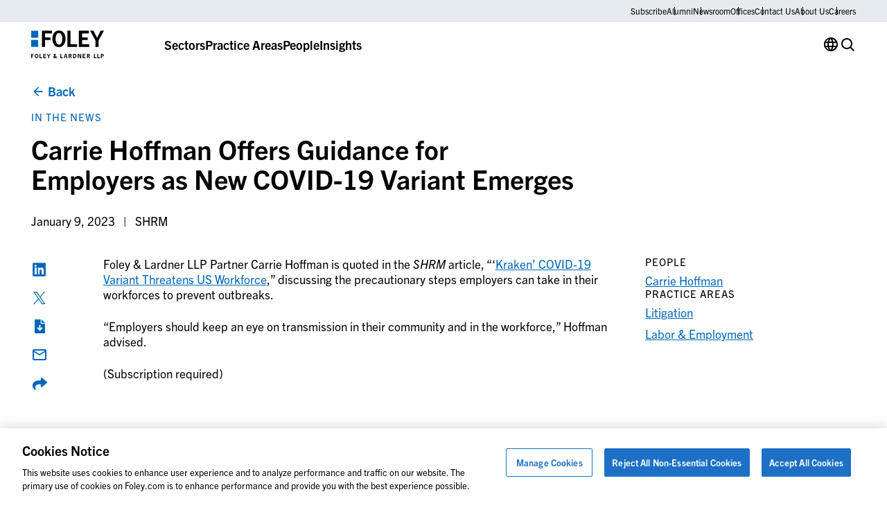

--- FILE ---
content_type: text/html; charset=UTF-8
request_url: https://www.foley.com/news/2023/01/carrie-hoffman-guidance-employers-covid-variant/
body_size: 17709
content:

<!DOCTYPE html>
<html lang="en-US" class="no-js">
	<head>
		<meta charset="UTF-8"/>
		<meta name="viewport" content="width=device-width, initial-scale=1.0"/>

		<meta name="viewport" content="width=device-width, initial-scale=1.0">
<meta name='robots' content='index, follow, max-image-preview:large, max-snippet:-1, max-video-preview:-1' />

	<!-- This site is optimized with the Yoast SEO plugin v26.8 - https://yoast.com/product/yoast-seo-wordpress/ -->
	<title>Carrie Hoffman Offers Guidance for Employers as New COVID-19 Variant Emerges</title>
	<meta name="description" content="Foley &amp; Lardner LLP Partner Carrie Hoffman is quoted in the SHRM article, “‘Kraken’ COVID-19 Variant Threatens US Workforce,” discussing the precautionary steps employers can take in their workforces to prevent outbreaks." />
	<link rel="canonical" href="https://www.foley.com/news/2023/01/carrie-hoffman-guidance-employers-covid-variant/" />
	<meta property="og:locale" content="en_US" />
	<meta property="og:type" content="article" />
	<meta property="og:title" content="Carrie Hoffman Offers Guidance for Employers as New COVID-19 Variant Emerges" />
	<meta property="og:description" content="Foley &amp; Lardner LLP Partner Carrie Hoffman is quoted in the SHRM article, “‘Kraken’ COVID-19 Variant Threatens US Workforce,” discussing the precautionary steps employers can take in their workforces to prevent outbreaks." />
	<meta property="og:url" content="https://www.foley.com/news/2023/01/carrie-hoffman-guidance-employers-covid-variant/" />
	<meta property="og:site_name" content="Foley &amp; Lardner LLP" />
	<meta property="article:modified_time" content="2023-10-23T22:13:41+00:00" />
	<meta property="og:image" content="https://www.foley.com/-/media/images/insights/news/2023/1stonebuilding1200x628.jpg" />
	<meta name="twitter:card" content="summary_large_image" />
	<meta name="twitter:title" content="Carrie Hoffman Offers Guidance for Employers as New COVID-19 Variant Emerges" />
	<meta name="twitter:description" content="Foley &amp; Lardner LLP Partner Carrie Hoffman is quoted in the SHRM article, “‘Kraken’ COVID-19 Variant Threatens US Workforce,” discussing the precautionary steps employers can take in their workforces to prevent outbreaks." />
	<script type="application/ld+json" class="yoast-schema-graph">{"@context":"https://schema.org","@graph":[{"@type":"WebPage","@id":"https://www.foley.com/news/2023/01/carrie-hoffman-guidance-employers-covid-variant/","url":"https://www.foley.com/news/2023/01/carrie-hoffman-guidance-employers-covid-variant/","name":"Carrie Hoffman Offers Guidance for Employers as New COVID-19 Variant Emerges","isPartOf":{"@id":"https://www.foley.com/#website"},"datePublished":"2023-01-09T05:00:00+00:00","dateModified":"2023-10-23T22:13:41+00:00","description":"Foley & Lardner LLP Partner Carrie Hoffman is quoted in the SHRM article, “‘Kraken’ COVID-19 Variant Threatens US Workforce,” discussing the precautionary steps employers can take in their workforces to prevent outbreaks.","breadcrumb":{"@id":"https://www.foley.com/news/2023/01/carrie-hoffman-guidance-employers-covid-variant/#breadcrumb"},"inLanguage":"en-US","potentialAction":[{"@type":"ReadAction","target":["https://www.foley.com/news/2023/01/carrie-hoffman-guidance-employers-covid-variant/"]}]},{"@type":"BreadcrumbList","@id":"https://www.foley.com/news/2023/01/carrie-hoffman-guidance-employers-covid-variant/#breadcrumb","itemListElement":[{"@type":"ListItem","position":1,"name":"Home","item":"https://www.foley.com/"},{"@type":"ListItem","position":2,"name":"Carrie Hoffman Offers Guidance for Employers as New COVID-19 Variant Emerges"}]},{"@type":"WebSite","@id":"https://www.foley.com/#website","url":"https://www.foley.com/","name":"Foley &amp; Lardner LLP","description":"Legal services in Boston, Massachusetts","potentialAction":[{"@type":"SearchAction","target":{"@type":"EntryPoint","urlTemplate":"https://www.foley.com/?s={search_term_string}"},"query-input":{"@type":"PropertyValueSpecification","valueRequired":true,"valueName":"search_term_string"}}],"inLanguage":"en-US"}]}</script>
	<!-- / Yoast SEO plugin. -->


<link rel='dns-prefetch' href='//clientweb.passle.net' />
<link rel='dns-prefetch' href='//static.addtoany.com' />
<link rel='dns-prefetch' href='//use.typekit.net' />
<link rel="alternate" type="application/rss+xml" title="Foley &amp; Lardner LLP &raquo; Carrie Hoffman Offers Guidance for Employers as New COVID-19 Variant Emerges Comments Feed" href="https://www.foley.com/news/2023/01/carrie-hoffman-guidance-employers-covid-variant/feed/" />
<script>
window._wpemojiSettings = {"baseUrl":"https:\/\/s.w.org\/images\/core\/emoji\/16.0.1\/72x72\/","ext":".png","svgUrl":"https:\/\/s.w.org\/images\/core\/emoji\/16.0.1\/svg\/","svgExt":".svg","source":{"concatemoji":"https:\/\/www.foley.com\/wp-includes\/js\/wp-emoji-release.min.js?ver=7d1254db9c7becbdbf7f21bfeb4eb11d"}};
/*! This file is auto-generated */
!function(s,n){var o,i,e;function c(e){try{var t={supportTests:e,timestamp:(new Date).valueOf()};sessionStorage.setItem(o,JSON.stringify(t))}catch(e){}}function p(e,t,n){e.clearRect(0,0,e.canvas.width,e.canvas.height),e.fillText(t,0,0);var t=new Uint32Array(e.getImageData(0,0,e.canvas.width,e.canvas.height).data),a=(e.clearRect(0,0,e.canvas.width,e.canvas.height),e.fillText(n,0,0),new Uint32Array(e.getImageData(0,0,e.canvas.width,e.canvas.height).data));return t.every(function(e,t){return e===a[t]})}function u(e,t){e.clearRect(0,0,e.canvas.width,e.canvas.height),e.fillText(t,0,0);for(var n=e.getImageData(16,16,1,1),a=0;a<n.data.length;a++)if(0!==n.data[a])return!1;return!0}function f(e,t,n,a){switch(t){case"flag":return n(e,"\ud83c\udff3\ufe0f\u200d\u26a7\ufe0f","\ud83c\udff3\ufe0f\u200b\u26a7\ufe0f")?!1:!n(e,"\ud83c\udde8\ud83c\uddf6","\ud83c\udde8\u200b\ud83c\uddf6")&&!n(e,"\ud83c\udff4\udb40\udc67\udb40\udc62\udb40\udc65\udb40\udc6e\udb40\udc67\udb40\udc7f","\ud83c\udff4\u200b\udb40\udc67\u200b\udb40\udc62\u200b\udb40\udc65\u200b\udb40\udc6e\u200b\udb40\udc67\u200b\udb40\udc7f");case"emoji":return!a(e,"\ud83e\udedf")}return!1}function g(e,t,n,a){var r="undefined"!=typeof WorkerGlobalScope&&self instanceof WorkerGlobalScope?new OffscreenCanvas(300,150):s.createElement("canvas"),o=r.getContext("2d",{willReadFrequently:!0}),i=(o.textBaseline="top",o.font="600 32px Arial",{});return e.forEach(function(e){i[e]=t(o,e,n,a)}),i}function t(e){var t=s.createElement("script");t.src=e,t.defer=!0,s.head.appendChild(t)}"undefined"!=typeof Promise&&(o="wpEmojiSettingsSupports",i=["flag","emoji"],n.supports={everything:!0,everythingExceptFlag:!0},e=new Promise(function(e){s.addEventListener("DOMContentLoaded",e,{once:!0})}),new Promise(function(t){var n=function(){try{var e=JSON.parse(sessionStorage.getItem(o));if("object"==typeof e&&"number"==typeof e.timestamp&&(new Date).valueOf()<e.timestamp+604800&&"object"==typeof e.supportTests)return e.supportTests}catch(e){}return null}();if(!n){if("undefined"!=typeof Worker&&"undefined"!=typeof OffscreenCanvas&&"undefined"!=typeof URL&&URL.createObjectURL&&"undefined"!=typeof Blob)try{var e="postMessage("+g.toString()+"("+[JSON.stringify(i),f.toString(),p.toString(),u.toString()].join(",")+"));",a=new Blob([e],{type:"text/javascript"}),r=new Worker(URL.createObjectURL(a),{name:"wpTestEmojiSupports"});return void(r.onmessage=function(e){c(n=e.data),r.terminate(),t(n)})}catch(e){}c(n=g(i,f,p,u))}t(n)}).then(function(e){for(var t in e)n.supports[t]=e[t],n.supports.everything=n.supports.everything&&n.supports[t],"flag"!==t&&(n.supports.everythingExceptFlag=n.supports.everythingExceptFlag&&n.supports[t]);n.supports.everythingExceptFlag=n.supports.everythingExceptFlag&&!n.supports.flag,n.DOMReady=!1,n.readyCallback=function(){n.DOMReady=!0}}).then(function(){return e}).then(function(){var e;n.supports.everything||(n.readyCallback(),(e=n.source||{}).concatemoji?t(e.concatemoji):e.wpemoji&&e.twemoji&&(t(e.twemoji),t(e.wpemoji)))}))}((window,document),window._wpemojiSettings);
</script>
<style id='wp-emoji-styles-inline-css'>

	img.wp-smiley, img.emoji {
		display: inline !important;
		border: none !important;
		box-shadow: none !important;
		height: 1em !important;
		width: 1em !important;
		margin: 0 0.07em !important;
		vertical-align: -0.1em !important;
		background: none !important;
		padding: 0 !important;
	}
</style>
<style id='wp-block-library-inline-css'>
:root{--wp-admin-theme-color:#007cba;--wp-admin-theme-color--rgb:0,124,186;--wp-admin-theme-color-darker-10:#006ba1;--wp-admin-theme-color-darker-10--rgb:0,107,161;--wp-admin-theme-color-darker-20:#005a87;--wp-admin-theme-color-darker-20--rgb:0,90,135;--wp-admin-border-width-focus:2px;--wp-block-synced-color:#7a00df;--wp-block-synced-color--rgb:122,0,223;--wp-bound-block-color:var(--wp-block-synced-color)}@media (min-resolution:192dpi){:root{--wp-admin-border-width-focus:1.5px}}.wp-element-button{cursor:pointer}:root{--wp--preset--font-size--normal:16px;--wp--preset--font-size--huge:42px}:root .has-very-light-gray-background-color{background-color:#eee}:root .has-very-dark-gray-background-color{background-color:#313131}:root .has-very-light-gray-color{color:#eee}:root .has-very-dark-gray-color{color:#313131}:root .has-vivid-green-cyan-to-vivid-cyan-blue-gradient-background{background:linear-gradient(135deg,#00d084,#0693e3)}:root .has-purple-crush-gradient-background{background:linear-gradient(135deg,#34e2e4,#4721fb 50%,#ab1dfe)}:root .has-hazy-dawn-gradient-background{background:linear-gradient(135deg,#faaca8,#dad0ec)}:root .has-subdued-olive-gradient-background{background:linear-gradient(135deg,#fafae1,#67a671)}:root .has-atomic-cream-gradient-background{background:linear-gradient(135deg,#fdd79a,#004a59)}:root .has-nightshade-gradient-background{background:linear-gradient(135deg,#330968,#31cdcf)}:root .has-midnight-gradient-background{background:linear-gradient(135deg,#020381,#2874fc)}.has-regular-font-size{font-size:1em}.has-larger-font-size{font-size:2.625em}.has-normal-font-size{font-size:var(--wp--preset--font-size--normal)}.has-huge-font-size{font-size:var(--wp--preset--font-size--huge)}.has-text-align-center{text-align:center}.has-text-align-left{text-align:left}.has-text-align-right{text-align:right}#end-resizable-editor-section{display:none}.aligncenter{clear:both}.items-justified-left{justify-content:flex-start}.items-justified-center{justify-content:center}.items-justified-right{justify-content:flex-end}.items-justified-space-between{justify-content:space-between}.screen-reader-text{border:0;clip-path:inset(50%);height:1px;margin:-1px;overflow:hidden;padding:0;position:absolute;width:1px;word-wrap:normal!important}.screen-reader-text:focus{background-color:#ddd;clip-path:none;color:#444;display:block;font-size:1em;height:auto;left:5px;line-height:normal;padding:15px 23px 14px;text-decoration:none;top:5px;width:auto;z-index:100000}html :where(.has-border-color){border-style:solid}html :where([style*=border-top-color]){border-top-style:solid}html :where([style*=border-right-color]){border-right-style:solid}html :where([style*=border-bottom-color]){border-bottom-style:solid}html :where([style*=border-left-color]){border-left-style:solid}html :where([style*=border-width]){border-style:solid}html :where([style*=border-top-width]){border-top-style:solid}html :where([style*=border-right-width]){border-right-style:solid}html :where([style*=border-bottom-width]){border-bottom-style:solid}html :where([style*=border-left-width]){border-left-style:solid}html :where(img[class*=wp-image-]){height:auto;max-width:100%}:where(figure){margin:0 0 1em}html :where(.is-position-sticky){--wp-admin--admin-bar--position-offset:var(--wp-admin--admin-bar--height,0px)}@media screen and (max-width:600px){html :where(.is-position-sticky){--wp-admin--admin-bar--position-offset:0px}}
</style>
<link rel='stylesheet' id='ep_general_styles-css' href='https://www.foley.com/wp-content/plugins/elasticpress/dist/css/general-styles.css?ver=66295efe92a630617c00' media='all' />
<link rel='stylesheet' id='weglot-css-css' href='https://www.foley.com/wp-content/plugins/weglot/dist/css/front-css.css?ver=5.2' media='all' />
<link rel='stylesheet' id='new-flag-css-css' href='https://www.foley.com/wp-content/plugins/weglot/dist/css/new-flags.css?ver=5.2' media='all' />
<link rel='stylesheet' id='fonts-css' href='//use.typekit.net/djs2sbj.css' media='all' />
<link rel='stylesheet' id='theme-styles-css' href='https://www.foley.com/wp-content/themes/propel/dist/styles.css?ver=1769176003' media='all' />
<link rel='stylesheet' id='elasticpress-autosuggest-css' href='https://www.foley.com/wp-content/plugins/elasticpress/dist/css/autosuggest-styles.css?ver=d87f34a78edccbda21b1' media='all' />
<link rel='stylesheet' id='core-button-css' href='https://www.foley.com/wp-content/themes/propel/dist/core-blocks/button.css?ver=1769176003' media='all' />
<link rel='stylesheet' id='core-buttons-css' href='https://www.foley.com/wp-content/themes/propel/dist/core-blocks/buttons.css?ver=1769176003' media='all' />
<link rel='stylesheet' id='post-card-css' href='https://www.foley.com/wp-content/themes/propel/dist/components/post-card.css?ver=1769176002' media='all' />
<link rel='stylesheet' id='blog-related-style-css' href='https://www.foley.com/wp-content/themes/propel/dist/acf-blocks/blog-related.css?ver=1713445246' media='all' />
<link rel='stylesheet' id='content-style-css' href='https://www.foley.com/wp-content/themes/propel/dist/acf-blocks/content.css?ver=1710765509' media='all' />
<link rel='stylesheet' id='footer-style-css' href='https://www.foley.com/wp-content/themes/propel/dist/acf-blocks/footer.css?ver=1710765510' media='all' />
<link rel='stylesheet' id='hero-post-style-css' href='https://www.foley.com/wp-content/themes/propel/dist/acf-blocks/hero-post.css?ver=1726576776' media='all' />
<link rel='stylesheet' id='people-card-css' href='https://www.foley.com/wp-content/themes/propel/dist/components/people-card.css?ver=1769176002' media='all' />
<link rel='stylesheet' id='sliders-css' href='https://www.foley.com/wp-content/themes/propel/dist/components/sliders.css?ver=1769176003' media='all' />
<link rel='stylesheet' id='people-related-style-css' href='https://www.foley.com/wp-content/themes/propel/dist/acf-blocks/people-related.css?ver=1726576776' media='all' />
<link rel='stylesheet' id='primary-navigation-style-css' href='https://www.foley.com/wp-content/themes/propel/dist/acf-blocks/primary-navigation.css?ver=1768239859' media='all' />
<link rel='stylesheet' id='back-to-top-css' href='https://www.foley.com/wp-content/themes/propel/dist/components/back-to-top.css?ver=1769176002' media='all' />
<link rel='stylesheet' id='gravity-forms-css' href='https://www.foley.com/wp-content/themes/propel/dist/components/gravity-forms.css?ver=1769176002' media='all' />
<link rel='stylesheet' id='text-sidebar-css' href='https://www.foley.com/wp-content/themes/propel/dist/components/text-sidebar.css?ver=1769176003' media='all' />
<link rel='stylesheet' id='lightbox-css' href='https://www.foley.com/wp-content/themes/propel/dist/components/lightbox.css?ver=1769176002' media='all' />
<link rel='stylesheet' id='share-icons-css' href='https://www.foley.com/wp-content/themes/propel/dist/components/share-icons.css?ver=1769176003' media='all' />
<link rel='stylesheet' id='text-sidebar-post-insights-style-css' href='https://www.foley.com/wp-content/themes/propel/dist/acf-blocks/text-sidebar-post-insights.css?ver=1710765512' media='all' />
<link rel='stylesheet' id='footer-bottom-style-css' href='https://www.foley.com/wp-content/themes/propel/dist/acf-blocks/footer-bottom.css?ver=1710765509' media='all' />
<link rel='stylesheet' id='footer-column-style-css' href='https://www.foley.com/wp-content/themes/propel/dist/acf-blocks/footer-column.css?ver=1710765509' media='all' />
<link rel='stylesheet' id='footer-top-style-css' href='https://www.foley.com/wp-content/themes/propel/dist/acf-blocks/footer-top.css?ver=1710765510' media='all' />
<script src="https://www.foley.com/wp-content/plugins/weglot/dist/front-js.js?ver=5.2" id="wp-weglot-js-js"></script>
<script src="https://www.foley.com/wp-includes/js/jquery/jquery.min.js?ver=3.7.1" id="jquery-core-js"></script>
<script src="https://www.foley.com/wp-includes/js/jquery/jquery-migrate.min.js?ver=3.4.1" id="jquery-migrate-js"></script>
<link rel="https://api.w.org/" href="https://www.foley.com/wp-json/" /><link rel="alternate" title="JSON" type="application/json" href="https://www.foley.com/wp-json/wp/v2/news/25289" /><link rel="EditURI" type="application/rsd+xml" title="RSD" href="https://www.foley.com/xmlrpc.php?rsd" />
<link rel='shortlink' href='https://www.foley.com/?p=25289' />
<link rel="alternate" title="oEmbed (JSON)" type="application/json+oembed" href="https://www.foley.com/wp-json/oembed/1.0/embed?url=https%3A%2F%2Fwww.foley.com%2Fnews%2F2023%2F01%2Fcarrie-hoffman-guidance-employers-covid-variant%2F" />
<link rel="alternate" title="oEmbed (XML)" type="text/xml+oembed" href="https://www.foley.com/wp-json/oembed/1.0/embed?url=https%3A%2F%2Fwww.foley.com%2Fnews%2F2023%2F01%2Fcarrie-hoffman-guidance-employers-covid-variant%2F&#038;format=xml" />
<!-- --------- START PLUGIN REVENUECLOUDFX-WP - HEADER SCRIPTS --------- -->
	<!-- RCFX - Primary Tracking Script -->
	<script type='text/javascript' data-registered="mcfx-plugin">
		/* global RCFX */
		(function (w,d,o,u,a,m) {
			w[o]=w[o]||function(){(w[o].q=w[o].q||[]).push(arguments);
			},w[o].e=1*new Date();w[o].u=u;a=d.createElement('script'),
			m=d.getElementsByTagName('script')[0];a.async=1;
			a.src=u+'/mcfx.js';m.parentNode.insertBefore(a, m);
		})(window, document, 'mcfx', 'https://fl.foley.com');
		mcfx('create', 45583 );
	</script>
	<!-- Helper Script -->
	<script type='text/javascript' data-registered="mcfx-plugin" >
		/* global RCFX */
		window.mcfxCaptureCustomFormData = function( data, formId='form-from-mcfxCaptureCustomFormData', dataFxId = null ) {
			const formEl = document.createElement('form');
			formEl.id = formId;
			// avoids duplication for pseudo forms
			formEl.setAttribute('data-fx-id', dataFxId || formId );
			for ( const field of data ) {
				const fieldEl = document.createElement('input');
				fieldEl.type = 'hidden';
				for ( const key in field ) {
					fieldEl[key] = field[key];
				}
				formEl.appendChild(fieldEl);
			}
			mcfx( 'capture', formEl );
		}
		/**
		 * This script will add a hidden input to all forms on the page with the submission id
		 * In order for this to work as intended, it has to happen after mcfx is initialized.
		 */
		window.addEventListener('mcfx:initialized', function() {
			document.querySelectorAll('form').forEach( nodeForm => {
				mcfx( t => {
					const nodeHiddenInput = document.createElement('input')
					nodeHiddenInput.setAttribute('name', '_mcfx_submission_id')
					nodeHiddenInput.setAttribute('type', 'hidden')
					nodeHiddenInput.setAttribute('value', t.modules.forms.getSubmissionId( nodeForm ))
					nodeForm.appendChild( nodeHiddenInput )
				})
			})
		})
	</script>
<!-- --------- END PLUGIN REVENUECLOUDFX-WP - HEADER SCRIPTS --------- -->

<script type="application/json" id="weglot-data">{"website":"https:\/\/www.foley.com\/","uid":"94c18812b8","project_slug":"foley-production","language_from":"en","language_from_custom_flag":null,"language_from_custom_name":null,"excluded_paths":[{"type":"MATCH_REGEX","value":"^\/insights\/publications\/20(0[0-9]|1[0-9]|2[0-3])","language_button_displayed":false,"exclusion_behavior":"REDIRECT","excluded_languages":[],"regex":"^\/insights\/publications\/20(0[0-9]|1[0-9]|2[0-3])"},{"type":"MATCH_REGEX","value":"^\/insights\/events\/20(0[0-9]|1[0-9]|2[0-3])","language_button_displayed":false,"exclusion_behavior":"REDIRECT","excluded_languages":[],"regex":"^\/insights\/events\/20(0[0-9]|1[0-9]|2[0-3])"},{"type":"MATCH_REGEX","value":"^\/news\/20(0[0-9]|1[0-9]|2[0-3])","language_button_displayed":false,"exclusion_behavior":"REDIRECT","excluded_languages":[],"regex":"^\/news\/20(0[0-9]|1[0-9]|2[0-3])"},{"type":"START_WITH","value":"\/block-library","language_button_displayed":false,"exclusion_behavior":"REDIRECT","excluded_languages":[],"regex":"^\/block\\-library"}],"excluded_blocks":[],"custom_settings":{"button_style":{"is_dropdown":true,"flag_type":"rectangle_mat","with_name":true,"full_name":true,"custom_css":"","with_flags":false},"wp_user_version":"5.2","translate_email":false,"translate_search":false,"translate_amp":false,"switchers":[{"templates":{"name":"default","hash":"095ffb8d22f66be52959023fa4eeb71a05f20f73"},"location":[],"style":{"with_flags":false,"flag_type":"rectangle_mat","with_name":true,"full_name":true,"is_dropdown":true}}],"definitions":[]},"pending_translation_enabled":false,"curl_ssl_check_enabled":true,"custom_css":null,"languages":[{"language_to":"es","custom_code":null,"custom_name":null,"custom_local_name":null,"provider":null,"enabled":true,"automatic_translation_enabled":true,"deleted_at":null,"connect_host_destination":null,"custom_flag":null},{"language_to":"zh","custom_code":null,"custom_name":null,"custom_local_name":null,"provider":null,"enabled":true,"automatic_translation_enabled":true,"deleted_at":null,"connect_host_destination":null,"custom_flag":null},{"language_to":"ja","custom_code":null,"custom_name":null,"custom_local_name":null,"provider":null,"enabled":true,"automatic_translation_enabled":true,"deleted_at":null,"connect_host_destination":null,"custom_flag":null},{"language_to":"fr","custom_code":null,"custom_name":null,"custom_local_name":null,"provider":null,"enabled":true,"automatic_translation_enabled":true,"deleted_at":null,"connect_host_destination":null,"custom_flag":null},{"language_to":"ko","custom_code":null,"custom_name":null,"custom_local_name":null,"provider":null,"enabled":true,"automatic_translation_enabled":true,"deleted_at":null,"connect_host_destination":null,"custom_flag":null},{"language_to":"de","custom_code":null,"custom_name":null,"custom_local_name":null,"provider":null,"enabled":true,"automatic_translation_enabled":true,"deleted_at":null,"connect_host_destination":null,"custom_flag":null},{"language_to":"pt","custom_code":null,"custom_name":null,"custom_local_name":null,"provider":null,"enabled":true,"automatic_translation_enabled":true,"deleted_at":null,"connect_host_destination":null,"custom_flag":null},{"language_to":"nl","custom_code":null,"custom_name":null,"custom_local_name":null,"provider":null,"enabled":true,"automatic_translation_enabled":true,"deleted_at":null,"connect_host_destination":null,"custom_flag":null}],"organization_slug":"foley-enterprise-workspace","api_domain":"cdn-api-weglot.com","product":"1.0","current_language":"en","switcher_links":{"en":"https:\/\/www.foley.com\/news\/2023\/01\/carrie-hoffman-guidance-employers-covid-variant\/","es":"https:\/\/www.foley.com\/es\/news\/2023\/01\/carrie-hoffman-guidance-employers-covid-variant\/","zh":"https:\/\/www.foley.com\/zh\/news\/2023\/01\/carrie-hoffman-guidance-employers-covid-variant\/","ja":"https:\/\/www.foley.com\/ja\/news\/2023\/01\/carrie-hoffman-guidance-employers-covid-variant\/","fr":"https:\/\/www.foley.com\/fr\/news\/2023\/01\/carrie-hoffman-guidance-employers-covid-variant\/","ko":"https:\/\/www.foley.com\/ko\/news\/2023\/01\/carrie-hoffman-guidance-employers-covid-variant\/","de":"https:\/\/www.foley.com\/de\/news\/2023\/01\/carrie-hoffman-guidance-employers-covid-variant\/","pt":"https:\/\/www.foley.com\/pt\/news\/2023\/01\/carrie-hoffman-guidance-employers-covid-variant\/","nl":"https:\/\/www.foley.com\/nl\/news\/2023\/01\/carrie-hoffman-guidance-employers-covid-variant\/"},"original_path":"\/news\/2023\/01\/carrie-hoffman-guidance-employers-covid-variant\/"}</script><meta name="google-site-verification" content="fkLRU5lMzuZzW8HLB3GQ9VUsoAHIotS0cWBJUQBgF5Y" />


<!-- Google Tag Manager -->
<script>(function(w,d,s,l,i){w[l]=w[l]||[];w[l].push({'gtm.start':
new Date().getTime(),event:'gtm.js'});var f=d.getElementsByTagName(s)[0],
j=d.createElement(s),dl=l!='dataLayer'?'&l='+l:'';j.async=true;j.src=
'https://www.googletagmanager.com/gtm.js?id='+i+dl;f.parentNode.insertBefore(j,f);
})(window,document,'script','dataLayer','GTM-WSZZGNK');</script>
<!-- End Google Tag Manager -->

<!--ZoomInfo Script--><link rel="icon" href="https://www.foley.com/wp-content/uploads/2024/11/cropped-Foley-Favicon-1-32x32.png" sizes="32x32" />
<link rel="icon" href="https://www.foley.com/wp-content/uploads/2024/11/cropped-Foley-Favicon-1-192x192.png" sizes="192x192" />
<link rel="apple-touch-icon" href="https://www.foley.com/wp-content/uploads/2024/11/cropped-Foley-Favicon-1-180x180.png" />
<meta name="msapplication-TileImage" content="https://www.foley.com/wp-content/uploads/2024/11/cropped-Foley-Favicon-1-270x270.png" />
	</head>

<body class="wp-singular news-template-default single single-news postid-25289 wp-theme-propel" style="--alert-bar-height: 0px;">
<!-- Google Tag Manager (noscript) -->
<noscript><iframe src="https://www.googletagmanager.com/ns.html?id=GTM-WSZZGNK"
height="0" width="0" style="display:none;visibility:hidden"></iframe></noscript>
<!-- End Google Tag Manager (noscript) -->
	<div id="page">
		<div id="top"></div>

		

		<header class="primary-header">
			
<div class="block-primary-navigation bg-transparent">
	<div class="block-primary-navigation__utility-bar">
		<div class="container">
						<div class="block-primary-navigation__utility-bar-links">
										<a href="https://pssle.co/foley-lardner/s/102iebc" class="block-primary-navigation__utility-bar-link" target="_blank">
							Subscribe						</a>
															<a href="https://alumni.foley.com/login/" class="block-primary-navigation__utility-bar-link" target="_blank">
							Alumni						</a>
															<a href="/newsroom" class="block-primary-navigation__utility-bar-link" target="">
							Newsroom						</a>
															<a href="/offices" class="block-primary-navigation__utility-bar-link" target="">
							Offices						</a>
															<a href="/contact-us" class="block-primary-navigation__utility-bar-link" target="">
							Contact Us						</a>
															<a href="/about-us" class="block-primary-navigation__utility-bar-link" target="">
							About Us						</a>
															<a href="/careers" class="block-primary-navigation__utility-bar-link" target="">
							Careers						</a>
												</div>
					</div>
	</div>
	<div class="block-primary-navigation__header">
		<div class="container">
							<a href="https://www.foley.com/">
					<img decoding="async" width="105" height="40" src="https://www.foley.com/wp-content/uploads/2026/01/foley_logo_color-1.svg" class="block-primary-navigation__header-logo" alt="" />				</a>
			
			<button class="block-primary-navigation__hamburger btn-hamburger" aria-label="Toggle Menu">
				<span></span>
				<span></span>
				<span></span>
			</button>

			<div class="block-primary-navigation__mobile-menu-wrapper">
				<div class="block-primary-navigation__mobile-menu-header">
					<button class="block-primary-navigation__mobile-menu-header-back icon-chev-left">All</button>
					<span class="block-primary-navigation__mobile-menu-header-title">Sectors</span>
				</div>

				<div class="block-primary-navigation__mobile-menu">
					

<div class="block-primary-navigation__header-links">
	

<div class="block-primary-navigation__header-link">
	

<div class="wp-block-button is-style-tertiary block-primary-navigation__header-link-button"><a class="wp-block-button__link wp-element-button" href="/sectors/">Sectors</a></div>



<div class="block-primary-navigation__dropdown block-primary-navigation__dropdown-cards" aria-hidden="true">
	<div class="container">
					<div class="block-primary-navigation__dropdown-cards-columns">
									<div class="block-primary-navigation__dropdown-cards-column">
													<a href="/sectors/energy/" class="block-primary-navigation__dropdown-card">
								<div class="block-primary-navigation__dropdown-card-text">
									<p class="block-primary-navigation__dropdown-card-title ">
										Energy &amp; Infrastructure									</p>
																			<p class="block-primary-navigation__dropdown-card-description">
											Innovation in Energy &amp; Infrastructure										</p>
																	</div>
								<img fetchpriority="high" decoding="async" width="2560" height="1709" src="https://www.foley.com/wp-content/uploads/2025/03/energyinfrastructure.jpg" class="block-primary-navigation__dropdown-card-image" alt="Aerial view of a city at night with illuminated grid-like streets and buildings under a cloudy sky, lines and dots digitally added to emphasize the city grid layout, reflecting the structured precision found in top law offices." srcset="https://www.foley.com/wp-content/uploads/2025/03/energyinfrastructure.jpg 2560w, https://www.foley.com/wp-content/uploads/2025/03/energyinfrastructure-1534x1024.jpg 1534w, https://www.foley.com/wp-content/uploads/2025/03/energyinfrastructure-768x513.jpg 768w, https://www.foley.com/wp-content/uploads/2025/03/energyinfrastructure-1536x1025.jpg 1536w, https://www.foley.com/wp-content/uploads/2025/03/energyinfrastructure-2048x1367.jpg 2048w, https://www.foley.com/wp-content/uploads/2025/03/energyinfrastructure-1680x1122.jpg 1680w, https://www.foley.com/wp-content/uploads/2025/03/energyinfrastructure-1312x876.jpg 1312w, https://www.foley.com/wp-content/uploads/2025/03/energyinfrastructure-864x577.jpg 864w, https://www.foley.com/wp-content/uploads/2025/03/energyinfrastructure-752x502.jpg 752w, https://www.foley.com/wp-content/uploads/2025/03/energyinfrastructure-640x427.jpg 640w, https://www.foley.com/wp-content/uploads/2025/03/energyinfrastructure-528x352.jpg 528w, https://www.foley.com/wp-content/uploads/2025/03/energyinfrastructure-416x278.jpg 416w, https://www.foley.com/wp-content/uploads/2025/03/energyinfrastructure-719x480.jpg 719w, https://www.foley.com/wp-content/uploads/2025/03/energyinfrastructure-200x134.jpg 200w, https://www.foley.com/wp-content/uploads/2025/03/energyinfrastructure-900x601.jpg 900w, https://www.foley.com/wp-content/uploads/2025/03/energyinfrastructure-570x381.jpg 570w, https://www.foley.com/wp-content/uploads/2025/03/energyinfrastructure-144x96.jpg 144w" sizes="(max-width: 2560px) 100vw, 2560px" />							</a>
						
													<div class="block-primary-navigation__dropdown-links">
																	<a href="/sectors/airport-aviation/" class="block-primary-navigation__dropdown-link">
																					<span class="">
												Airport &amp; Aviation											</span>
																							<p class="block-primary-navigation__dropdown-link-description">
													Aviation &amp; Aircraft Transactions												</p>
																														</a>
																	<a href="/sectors/food-beverage/" class="block-primary-navigation__dropdown-link">
																					<span class="">
												Food &amp; Beverage											</span>
																							<p class="block-primary-navigation__dropdown-link-description">
													Regulatory Compliance, Food Safety												</p>
																														</a>
																	<a href="/sectors/retail/" class="block-primary-navigation__dropdown-link">
																					<span class="">
												Retail											</span>
																							<p class="block-primary-navigation__dropdown-link-description">
													Infringement Litigation, Leasing												</p>
																														</a>
															</div>
											</div>
									<div class="block-primary-navigation__dropdown-cards-column">
													<a href="/sector/health-care-life-sciences/" class="block-primary-navigation__dropdown-card">
								<div class="block-primary-navigation__dropdown-card-text">
									<p class="block-primary-navigation__dropdown-card-title ">
										Health Care &amp; Life Sciences									</p>
																			<p class="block-primary-navigation__dropdown-card-description">
											Advances in Health Care &amp; Life Sciences										</p>
																	</div>
								<img decoding="async" width="2560" height="1898" src="https://www.foley.com/wp-content/uploads/2026/01/heatlhcare-1293077413-1.jpg" class="block-primary-navigation__dropdown-card-image" alt="" srcset="https://www.foley.com/wp-content/uploads/2026/01/heatlhcare-1293077413-1.jpg 2560w, https://www.foley.com/wp-content/uploads/2026/01/heatlhcare-1293077413-1-1381x1024.jpg 1381w, https://www.foley.com/wp-content/uploads/2026/01/heatlhcare-1293077413-1-768x569.jpg 768w, https://www.foley.com/wp-content/uploads/2026/01/heatlhcare-1293077413-1-1536x1139.jpg 1536w, https://www.foley.com/wp-content/uploads/2026/01/heatlhcare-1293077413-1-2048x1518.jpg 2048w, https://www.foley.com/wp-content/uploads/2026/01/heatlhcare-1293077413-1-1680x1246.jpg 1680w, https://www.foley.com/wp-content/uploads/2026/01/heatlhcare-1293077413-1-1312x973.jpg 1312w, https://www.foley.com/wp-content/uploads/2026/01/heatlhcare-1293077413-1-864x641.jpg 864w, https://www.foley.com/wp-content/uploads/2026/01/heatlhcare-1293077413-1-752x558.jpg 752w, https://www.foley.com/wp-content/uploads/2026/01/heatlhcare-1293077413-1-640x475.jpg 640w, https://www.foley.com/wp-content/uploads/2026/01/heatlhcare-1293077413-1-528x391.jpg 528w, https://www.foley.com/wp-content/uploads/2026/01/heatlhcare-1293077413-1-416x308.jpg 416w, https://www.foley.com/wp-content/uploads/2026/01/heatlhcare-1293077413-1-647x480.jpg 647w, https://www.foley.com/wp-content/uploads/2026/01/heatlhcare-1293077413-1-200x148.jpg 200w, https://www.foley.com/wp-content/uploads/2026/01/heatlhcare-1293077413-1-900x667.jpg 900w, https://www.foley.com/wp-content/uploads/2026/01/heatlhcare-1293077413-1-570x423.jpg 570w, https://www.foley.com/wp-content/uploads/2026/01/heatlhcare-1293077413-1-144x107.jpg 144w" sizes="(max-width: 2560px) 100vw, 2560px" />							</a>
						
													<div class="block-primary-navigation__dropdown-links">
																	<a href="/sectors/cannabis/" class="block-primary-navigation__dropdown-link">
																					<span class="">
												Cannabis											</span>
																							<p class="block-primary-navigation__dropdown-link-description">
													Banking &amp; Finance, Cannabis Litigation												</p>
																														</a>
																	<a href="/sectors/hospitality-leisure/" class="block-primary-navigation__dropdown-link">
																					<span class="">
												Hospitality &amp; Leisure											</span>
																							<p class="block-primary-navigation__dropdown-link-description">
													Hotels &amp; Resorts, Golf Clubs												</p>
																														</a>
																	<a href="/sectors/sports/" class="block-primary-navigation__dropdown-link">
																					<span class="">
												Sports &amp; Entertainment											</span>
																							<p class="block-primary-navigation__dropdown-link-description">
													Sports Facility Development, Media Deals												</p>
																														</a>
															</div>
											</div>
									<div class="block-primary-navigation__dropdown-cards-column">
													<a href="/sectors/innovative-technology/" class="block-primary-navigation__dropdown-card">
								<div class="block-primary-navigation__dropdown-card-text">
									<p class="block-primary-navigation__dropdown-card-title ">
										Innovative Technology									</p>
																			<p class="block-primary-navigation__dropdown-card-description">
											Leveraging AI, Cloud Computing, Genomics										</p>
																	</div>
								<img decoding="async" width="2560" height="1440" src="https://www.foley.com/wp-content/uploads/2026/01/tech-1371766825-1.jpg" class="block-primary-navigation__dropdown-card-image" alt="" srcset="https://www.foley.com/wp-content/uploads/2026/01/tech-1371766825-1.jpg 2560w, https://www.foley.com/wp-content/uploads/2026/01/tech-1371766825-1-410x232.jpg 410w, https://www.foley.com/wp-content/uploads/2026/01/tech-1371766825-1-1680x945.jpg 1680w, https://www.foley.com/wp-content/uploads/2026/01/tech-1371766825-1-768x432.jpg 768w, https://www.foley.com/wp-content/uploads/2026/01/tech-1371766825-1-1536x864.jpg 1536w, https://www.foley.com/wp-content/uploads/2026/01/tech-1371766825-1-2048x1152.jpg 2048w, https://www.foley.com/wp-content/uploads/2026/01/tech-1371766825-1-1312x738.jpg 1312w, https://www.foley.com/wp-content/uploads/2026/01/tech-1371766825-1-864x486.jpg 864w, https://www.foley.com/wp-content/uploads/2026/01/tech-1371766825-1-752x423.jpg 752w, https://www.foley.com/wp-content/uploads/2026/01/tech-1371766825-1-640x360.jpg 640w, https://www.foley.com/wp-content/uploads/2026/01/tech-1371766825-1-528x297.jpg 528w, https://www.foley.com/wp-content/uploads/2026/01/tech-1371766825-1-416x234.jpg 416w, https://www.foley.com/wp-content/uploads/2026/01/tech-1371766825-1-853x480.jpg 853w, https://www.foley.com/wp-content/uploads/2026/01/tech-1371766825-1-200x113.jpg 200w, https://www.foley.com/wp-content/uploads/2026/01/tech-1371766825-1-900x506.jpg 900w, https://www.foley.com/wp-content/uploads/2026/01/tech-1371766825-1-570x321.jpg 570w, https://www.foley.com/wp-content/uploads/2026/01/tech-1371766825-1-144x81.jpg 144w, https://www.foley.com/wp-content/uploads/2026/01/tech-1371766825-1-304x172.jpg 304w" sizes="(max-width: 2560px) 100vw, 2560px" />							</a>
						
													<div class="block-primary-navigation__dropdown-links">
																	<a href="/sectors/family-offices/" class="block-primary-navigation__dropdown-link">
																					<span class="">
												Family Offices											</span>
																							<p class="block-primary-navigation__dropdown-link-description">
													Generational Wealth, Wealth Management												</p>
																														</a>
																	<a href="/sectors/maritime/" class="block-primary-navigation__dropdown-link">
																					<span class="">
												Maritime											</span>
																							<p class="block-primary-navigation__dropdown-link-description">
													Offshore Oil &amp; Gas, Admiralty Law												</p>
																														</a>
															</div>
											</div>
									<div class="block-primary-navigation__dropdown-cards-column">
													<a href="/sectors/manufacturing/" class="block-primary-navigation__dropdown-card">
								<div class="block-primary-navigation__dropdown-card-text">
									<p class="block-primary-navigation__dropdown-card-title ">
										Manufacturing									</p>
																			<p class="block-primary-navigation__dropdown-card-description">
											End-to-End Business Solutions										</p>
																	</div>
								<img decoding="async" width="2560" height="1707" src="https://www.foley.com/wp-content/uploads/2026/01/manuf-1284745314-1.jpg" class="block-primary-navigation__dropdown-card-image" alt="" srcset="https://www.foley.com/wp-content/uploads/2026/01/manuf-1284745314-1.jpg 2560w, https://www.foley.com/wp-content/uploads/2026/01/manuf-1284745314-1-1536x1024.jpg 1536w, https://www.foley.com/wp-content/uploads/2026/01/manuf-1284745314-1-768x512.jpg 768w, https://www.foley.com/wp-content/uploads/2026/01/manuf-1284745314-1-2048x1366.jpg 2048w, https://www.foley.com/wp-content/uploads/2026/01/manuf-1284745314-1-1680x1120.jpg 1680w, https://www.foley.com/wp-content/uploads/2026/01/manuf-1284745314-1-1312x875.jpg 1312w, https://www.foley.com/wp-content/uploads/2026/01/manuf-1284745314-1-864x576.jpg 864w, https://www.foley.com/wp-content/uploads/2026/01/manuf-1284745314-1-752x501.jpg 752w, https://www.foley.com/wp-content/uploads/2026/01/manuf-1284745314-1-640x427.jpg 640w, https://www.foley.com/wp-content/uploads/2026/01/manuf-1284745314-1-528x352.jpg 528w, https://www.foley.com/wp-content/uploads/2026/01/manuf-1284745314-1-416x277.jpg 416w, https://www.foley.com/wp-content/uploads/2026/01/manuf-1284745314-1-720x480.jpg 720w, https://www.foley.com/wp-content/uploads/2026/01/manuf-1284745314-1-200x133.jpg 200w, https://www.foley.com/wp-content/uploads/2026/01/manuf-1284745314-1-900x600.jpg 900w, https://www.foley.com/wp-content/uploads/2026/01/manuf-1284745314-1-570x380.jpg 570w, https://www.foley.com/wp-content/uploads/2026/01/manuf-1284745314-1-144x96.jpg 144w" sizes="(max-width: 2560px) 100vw, 2560px" />							</a>
						
													<div class="block-primary-navigation__dropdown-links">
																	<a href="/sectors/fashion-apparel-beauty/" class="block-primary-navigation__dropdown-link">
																					<span class="">
												Fashion, Apparel &amp; Beauty											</span>
																							<p class="block-primary-navigation__dropdown-link-description">
													Trademark, Manufacturing, Supply Chain												</p>
																														</a>
																	<a href="/sectors/racial-justice-equity/" class="block-primary-navigation__dropdown-link">
																					<span class="">
												Racial Justice &amp; Equity											</span>
																							<p class="block-primary-navigation__dropdown-link-description">
													Public Affairs, Small Business Services												</p>
																														</a>
															</div>
											</div>
							</div>
		
					<div class="block-primary-navigation__all-link wp-block-button is-style-tertiary wp-block-button--small wp-block-button--icon-right" style="--buttonIcon: var(--icon-arrow-right)">
				<a href="/sectors/" class="wp-block-button__link">
					All Sectors				</a>
			</div>
			</div>
</div>


</div>



<div class="block-primary-navigation__header-link">
	

<div class="wp-block-button is-style-tertiary block-primary-navigation__header-link-button"><a class="wp-block-button__link wp-element-button" href="/practice-areas/">Practice Areas</a></div>



<div class="block-primary-navigation__dropdown block-primary-navigation__dropdown-tabs" aria-hidden="true">
	<div class="container">
					<div class="block-primary-navigation__dropdown-tabs-changer">
				<div class="block-primary-navigation__dropdown-tabs-buttons">
											<button class="block-primary-navigation__dropdown-tabs-button icon-chev-right active" 
							data-tab-index="0" 
							aria-expanded="true"
							aria-controls="block-primary-navigation__dropdown-tabs-tab-0"
						>
															<span class="block-primary-navigation__dropdown-tabs-button-title">
									Corporate								</span>
														
													</button>
											<button class="block-primary-navigation__dropdown-tabs-button icon-chev-right " 
							data-tab-index="1" 
							aria-expanded="false"
							aria-controls="block-primary-navigation__dropdown-tabs-tab-1"
						>
															<span class="block-primary-navigation__dropdown-tabs-button-title">
									Intellectual Property								</span>
														
													</button>
											<button class="block-primary-navigation__dropdown-tabs-button icon-chev-right " 
							data-tab-index="2" 
							aria-expanded="false"
							aria-controls="block-primary-navigation__dropdown-tabs-tab-2"
						>
															<span class="block-primary-navigation__dropdown-tabs-button-title">
									Litigation								</span>
														
													</button>
					
											<div class="wp-block-button is-style-tertiary wp-block-button--small wp-block-button--icon-right" style="--buttonIcon: var(--icon-arrow-right)">
							<a href="/practice-areas/" class="wp-block-button__link">
								All Practice Areas							</a>
						</div>
									</div>
				
				<div class="block-primary-navigation__dropdown-tabs-content">
											<div class="block-primary-navigation__dropdown-tabs-tab" 
							id="block-primary-navigation__dropdown-tabs-tab-0"
							data-tab-index="0" 
							role="tabpanel"
							aria-hidden="false"
						>
							
							<div class="block-primary-navigation__dropdown-tabs-tab-header">
								<span class="block-primary-navigation__dropdown-tabs-tab-header-title">Corporate</span>
								<span class="block-primary-navigation__dropdown-tabs-tab-header-description"></span>
							</div>
					
															<div class="wp-block-button is-style-tertiary wp-block-button--icon-right block-primary-navigation__dropdown-tabs-overview-link" style="--buttonIcon: var(--icon-arrow-right)">
									<a href="/practice-areas/corporate/" class="wp-block-button__link block-primary-navigation__dropdown-tabs-overview-link">
										Corporate Overview									</a>
								</div>
							
															<div class="block-primary-navigation__dropdown-tabs-tab-links">
																			<div class="block-primary-navigation__dropdown-tabs-tab-link-container">
											<a href="/practice-areas/corporate/transactions/capital-markets-public-company-advisory/" class="block-primary-navigation__dropdown-tabs-tab-link">
																									<span class="block-primary-navigation__dropdown-tabs-tab-link-title">
														Capital Markets &amp; Public Company Advisory													</span>
												
																									<span class="block-primary-navigation__dropdown-tabs-tab-link-description">
														Equity, Debt, Governance, Transactions													</span>
																							</a>
										</div>
																			<div class="block-primary-navigation__dropdown-tabs-tab-link-container">
											<a href="/practice-area/corporate/employee-benefits--executive-compensation/" class="block-primary-navigation__dropdown-tabs-tab-link">
																									<span class="block-primary-navigation__dropdown-tabs-tab-link-title">
														Employee Benefits &amp; Executive Compensation													</span>
												
																									<span class="block-primary-navigation__dropdown-tabs-tab-link-description">
														Health Plans, 401 (k), and Pension Plans													</span>
																							</a>
										</div>
																			<div class="block-primary-navigation__dropdown-tabs-tab-link-container">
											<a href="/practice-area/corporate/environmental/" class="block-primary-navigation__dropdown-tabs-tab-link">
																									<span class="block-primary-navigation__dropdown-tabs-tab-link-title">
														Environmental													</span>
												
																									<span class="block-primary-navigation__dropdown-tabs-tab-link-description">
														Permitting, Environmental Litigation													</span>
																							</a>
										</div>
																			<div class="block-primary-navigation__dropdown-tabs-tab-link-container">
											<a href="/practice-areas/corporate/environmental-social-and-governance-esg/" class="block-primary-navigation__dropdown-tabs-tab-link">
																									<span class="block-primary-navigation__dropdown-tabs-tab-link-title">
														Environmental, Social, and Governance (ESG)													</span>
												
																									<span class="block-primary-navigation__dropdown-tabs-tab-link-description">
														Impact Investing, Energy Transition													</span>
																							</a>
										</div>
																			<div class="block-primary-navigation__dropdown-tabs-tab-link-container">
											<a href="/practice-areas/corporate/estate-planning/" class="block-primary-navigation__dropdown-tabs-tab-link">
																									<span class="block-primary-navigation__dropdown-tabs-tab-link-title">
														Estate Planning													</span>
												
																									<span class="block-primary-navigation__dropdown-tabs-tab-link-description">
														Family Offices, Wealth Management, Trust													</span>
																							</a>
										</div>
																			<div class="block-primary-navigation__dropdown-tabs-tab-link-container">
											<a href="/practice-areas/corporate/finance/" class="block-primary-navigation__dropdown-tabs-tab-link">
																									<span class="block-primary-navigation__dropdown-tabs-tab-link-title">
														Finance													</span>
												
																									<span class="block-primary-navigation__dropdown-tabs-tab-link-description">
														Financial Institutions, Public Private Partnerships													</span>
																							</a>
										</div>
																			<div class="block-primary-navigation__dropdown-tabs-tab-link-container">
											<a href="/practice-areas/corporate/private-equity-venture-capital/fund-formation-investment-management/" class="block-primary-navigation__dropdown-tabs-tab-link">
																									<span class="block-primary-navigation__dropdown-tabs-tab-link-title">
														Fund Formation &amp; Investment Management													</span>
												
																									<span class="block-primary-navigation__dropdown-tabs-tab-link-description">
														GPs, LPs, Middle Market Investment													</span>
																							</a>
										</div>
																			<div class="block-primary-navigation__dropdown-tabs-tab-link-container">
											<a href="/practice-areas/corporate/government-solutions/" class="block-primary-navigation__dropdown-tabs-tab-link">
																									<span class="block-primary-navigation__dropdown-tabs-tab-link-title">
														Government Solutions													</span>
												
																									<span class="block-primary-navigation__dropdown-tabs-tab-link-description">
														Lobbying, Policy, State Attorneys General													</span>
																							</a>
										</div>
																			<div class="block-primary-navigation__dropdown-tabs-tab-link-container">
											<a href="/practice-areas/corporate/health-care/" class="block-primary-navigation__dropdown-tabs-tab-link">
																									<span class="block-primary-navigation__dropdown-tabs-tab-link-title">
														Health Care													</span>
												
																									<span class="block-primary-navigation__dropdown-tabs-tab-link-description">
														Health Care Regulatory and Transactions													</span>
																							</a>
										</div>
																			<div class="block-primary-navigation__dropdown-tabs-tab-link-container">
											<a href="/practice-areas/corporate/insurance/" class="block-primary-navigation__dropdown-tabs-tab-link">
																									<span class="block-primary-navigation__dropdown-tabs-tab-link-title">
														Insurance													</span>
												
																									<span class="block-primary-navigation__dropdown-tabs-tab-link-description">
														Reinsurance, Insurance Transactions 													</span>
																							</a>
										</div>
																			<div class="block-primary-navigation__dropdown-tabs-tab-link-container">
											<a href="/practice-areas/corporate/private-equity" class="block-primary-navigation__dropdown-tabs-tab-link">
																									<span class="block-primary-navigation__dropdown-tabs-tab-link-title">
														Private Equity													</span>
												
																									<span class="block-primary-navigation__dropdown-tabs-tab-link-description">
														Middle Market PE, Investment Lifecycle													</span>
																							</a>
										</div>
																			<div class="block-primary-navigation__dropdown-tabs-tab-link-container">
											<a href="/practice-areas/corporate/real-estate/" class="block-primary-navigation__dropdown-tabs-tab-link">
																									<span class="block-primary-navigation__dropdown-tabs-tab-link-title">
														Real Estate													</span>
												
																									<span class="block-primary-navigation__dropdown-tabs-tab-link-description">
														Real Estate Law, Commercial Development													</span>
																							</a>
										</div>
																			<div class="block-primary-navigation__dropdown-tabs-tab-link-container">
											<a href="/practice-areas/corporate/securities-commodities--exchange-regulation/" class="block-primary-navigation__dropdown-tabs-tab-link">
																									<span class="block-primary-navigation__dropdown-tabs-tab-link-title">
														Securities, Commodities &amp; Exchange Regulation													</span>
												
																									<span class="block-primary-navigation__dropdown-tabs-tab-link-description">
														Securities Law, Commodities													</span>
																							</a>
										</div>
																			<div class="block-primary-navigation__dropdown-tabs-tab-link-container">
											<a href="/practice-areas/corporate/taxation/" class="block-primary-navigation__dropdown-tabs-tab-link">
																									<span class="block-primary-navigation__dropdown-tabs-tab-link-title">
														Taxation													</span>
												
																									<span class="block-primary-navigation__dropdown-tabs-tab-link-description">
														State and Local Tax, Opportunity Zones													</span>
																							</a>
										</div>
																			<div class="block-primary-navigation__dropdown-tabs-tab-link-container">
											<a href="/practice-areas/corporate/transactions/" class="block-primary-navigation__dropdown-tabs-tab-link">
																									<span class="block-primary-navigation__dropdown-tabs-tab-link-title">
														Transactions													</span>
												
																									<span class="block-primary-navigation__dropdown-tabs-tab-link-description">
														Mergers and Acquisitions													</span>
																							</a>
										</div>
																			<div class="block-primary-navigation__dropdown-tabs-tab-link-container">
											<a href="/practice-areas/corporate/private-equity-venture-capital/venture--growth-capital/" class="block-primary-navigation__dropdown-tabs-tab-link">
																									<span class="block-primary-navigation__dropdown-tabs-tab-link-title">
														Venture &amp; Growth Capital													</span>
												
																									<span class="block-primary-navigation__dropdown-tabs-tab-link-description">
														Angel Funds, Venture Funds													</span>
																							</a>
										</div>
																	</div>
													</div>
											<div class="block-primary-navigation__dropdown-tabs-tab" 
							id="block-primary-navigation__dropdown-tabs-tab-1"
							data-tab-index="1" 
							role="tabpanel"
							aria-hidden="true"
						>
							
							<div class="block-primary-navigation__dropdown-tabs-tab-header">
								<span class="block-primary-navigation__dropdown-tabs-tab-header-title">Intellectual Property</span>
								<span class="block-primary-navigation__dropdown-tabs-tab-header-description"></span>
							</div>
					
															<div class="wp-block-button is-style-tertiary wp-block-button--icon-right block-primary-navigation__dropdown-tabs-overview-link" style="--buttonIcon: var(--icon-arrow-right)">
									<a href="/practice-areas/intellectual-property/" class="wp-block-button__link block-primary-navigation__dropdown-tabs-overview-link">
										Intellectual Property Overview									</a>
								</div>
							
															<div class="block-primary-navigation__dropdown-tabs-tab-links">
																			<div class="block-primary-navigation__dropdown-tabs-tab-link-container">
											<a href="/practice-areas/intellectual-property/business-method--software-patents/" class="block-primary-navigation__dropdown-tabs-tab-link">
																									<span class="block-primary-navigation__dropdown-tabs-tab-link-title">
														Business Method &amp; Software Patents													</span>
												
																									<span class="block-primary-navigation__dropdown-tabs-tab-link-description">
														Software Patent Counseling and Litigation													</span>
																							</a>
										</div>
																			<div class="block-primary-navigation__dropdown-tabs-tab-link-container">
											<a href="/practice-areas/intellectual-property/chemical-biotechnology--pharmaceutical/" class="block-primary-navigation__dropdown-tabs-tab-link">
																									<span class="block-primary-navigation__dropdown-tabs-tab-link-title">
														Chemical, Biotechnology &amp; Pharmaceutical													</span>
												
																									<span class="block-primary-navigation__dropdown-tabs-tab-link-description">
														Full Cycle Patent Strategy and Services													</span>
																							</a>
										</div>
																			<div class="block-primary-navigation__dropdown-tabs-tab-link-container">
											<a href="/practice-areas/intellectual-property/cybersecurity/" class="block-primary-navigation__dropdown-tabs-tab-link">
																									<span class="block-primary-navigation__dropdown-tabs-tab-link-title">
														Cybersecurity													</span>
												
																									<span class="block-primary-navigation__dropdown-tabs-tab-link-description">
														Cyber Risk Mitigation and Response													</span>
																							</a>
										</div>
																			<div class="block-primary-navigation__dropdown-tabs-tab-link-container">
											<a href="/practice-areas/intellectual-property/electronics/" class="block-primary-navigation__dropdown-tabs-tab-link">
																									<span class="block-primary-navigation__dropdown-tabs-tab-link-title">
														Electronics													</span>
												
																									<span class="block-primary-navigation__dropdown-tabs-tab-link-description">
														Full Cycle Patent Strategy and Services													</span>
																							</a>
										</div>
																			<div class="block-primary-navigation__dropdown-tabs-tab-link-container">
											<a href="/practice-areas/intellectual-property/green-energy-technologies/" class="block-primary-navigation__dropdown-tabs-tab-link">
																									<span class="block-primary-navigation__dropdown-tabs-tab-link-title">
														Green Energy Technologies													</span>
												
																									<span class="block-primary-navigation__dropdown-tabs-tab-link-description">
														Cleantech, Smart Grid, Biofuels													</span>
																							</a>
										</div>
																			<div class="block-primary-navigation__dropdown-tabs-tab-link-container">
											<a href="/practice-areas/intellectual-property/ip-asset-management/" class="block-primary-navigation__dropdown-tabs-tab-link">
																									<span class="block-primary-navigation__dropdown-tabs-tab-link-title">
														IP Asset Management													</span>
												
																									<span class="block-primary-navigation__dropdown-tabs-tab-link-description">
														IP Portfolio Strategy and Management													</span>
																							</a>
										</div>
																			<div class="block-primary-navigation__dropdown-tabs-tab-link-container">
											<a href="/practice-areas/intellectual-property/ip-due-diligence/" class="block-primary-navigation__dropdown-tabs-tab-link">
																									<span class="block-primary-navigation__dropdown-tabs-tab-link-title">
														IP Due Diligence													</span>
												
																									<span class="block-primary-navigation__dropdown-tabs-tab-link-description">
														IP Audit, Investment, and Monetization													</span>
																							</a>
										</div>
																			<div class="block-primary-navigation__dropdown-tabs-tab-link-container">
											<a href="/practice-areas/intellectual-property/ip-litigation/" class="block-primary-navigation__dropdown-tabs-tab-link">
																									<span class="block-primary-navigation__dropdown-tabs-tab-link-title">
														IP Litigation													</span>
												
																									<span class="block-primary-navigation__dropdown-tabs-tab-link-description">
														IP Asset Enforcement and Defense													</span>
																							</a>
										</div>
																			<div class="block-primary-navigation__dropdown-tabs-tab-link-container">
											<a href="/practice-areas/intellectual-property/itc-section-337-proceedings/" class="block-primary-navigation__dropdown-tabs-tab-link">
																									<span class="block-primary-navigation__dropdown-tabs-tab-link-title">
														ITC Section 337 Proceedings													</span>
												
																									<span class="block-primary-navigation__dropdown-tabs-tab-link-description">
														IP Import Infringement Investigations													</span>
																							</a>
										</div>
																			<div class="block-primary-navigation__dropdown-tabs-tab-link-container">
											<a href="/practice-areas/intellectual-property/mechanical--electromechanical-technologies/" class="block-primary-navigation__dropdown-tabs-tab-link">
																									<span class="block-primary-navigation__dropdown-tabs-tab-link-title">
														Mechanical &amp; Electromechanical Technologies													</span>
												
																									<span class="block-primary-navigation__dropdown-tabs-tab-link-description">
														Full Cycle Patent Strategy and Services													</span>
																							</a>
										</div>
																			<div class="block-primary-navigation__dropdown-tabs-tab-link-container">
											<a href="/practice-areas/intellectual-property/ptab-trials/" class="block-primary-navigation__dropdown-tabs-tab-link">
																									<span class="block-primary-navigation__dropdown-tabs-tab-link-title">
														PTAB Trials													</span>
												
																									<span class="block-primary-navigation__dropdown-tabs-tab-link-description">
														Post-Grant Proceedings													</span>
																							</a>
										</div>
																			<div class="block-primary-navigation__dropdown-tabs-tab-link-container">
											<a href="/practice-areas/intellectual-property/technology-transactions-cybersecurity-privacy/" class="block-primary-navigation__dropdown-tabs-tab-link">
																									<span class="block-primary-navigation__dropdown-tabs-tab-link-title">
														Technology Transactions, Cybersecurity, and Privacy													</span>
												
																									<span class="block-primary-navigation__dropdown-tabs-tab-link-description">
														IT Contracting and Data Governance													</span>
																							</a>
										</div>
																			<div class="block-primary-navigation__dropdown-tabs-tab-link-container">
											<a href="/practice-areas/intellectual-property/trademark-copyright--advertising-counseling/" class="block-primary-navigation__dropdown-tabs-tab-link">
																									<span class="block-primary-navigation__dropdown-tabs-tab-link-title">
														Trademark, Copyright &amp; Advertising Counseling													</span>
												
																									<span class="block-primary-navigation__dropdown-tabs-tab-link-description">
														Trademark Protection, Copyright Defense													</span>
																							</a>
										</div>
																	</div>
													</div>
											<div class="block-primary-navigation__dropdown-tabs-tab" 
							id="block-primary-navigation__dropdown-tabs-tab-2"
							data-tab-index="2" 
							role="tabpanel"
							aria-hidden="true"
						>
							
							<div class="block-primary-navigation__dropdown-tabs-tab-header">
								<span class="block-primary-navigation__dropdown-tabs-tab-header-title">Litigation</span>
								<span class="block-primary-navigation__dropdown-tabs-tab-header-description"></span>
							</div>
					
															<div class="wp-block-button is-style-tertiary wp-block-button--icon-right block-primary-navigation__dropdown-tabs-overview-link" style="--buttonIcon: var(--icon-arrow-right)">
									<a href="/practice-areas/litigation/" class="wp-block-button__link block-primary-navigation__dropdown-tabs-overview-link">
										Litigation Overview									</a>
								</div>
							
															<div class="block-primary-navigation__dropdown-tabs-tab-links">
																			<div class="block-primary-navigation__dropdown-tabs-tab-link-container">
											<a href="/practice-areas/litigation/antitrust-competition/" class="block-primary-navigation__dropdown-tabs-tab-link">
																									<span class="block-primary-navigation__dropdown-tabs-tab-link-title">
														Antitrust &amp; Competition													</span>
												
																									<span class="block-primary-navigation__dropdown-tabs-tab-link-description">
														Antitrust Litigation, Antitrust Regulation													</span>
																							</a>
										</div>
																			<div class="block-primary-navigation__dropdown-tabs-tab-link-container">
											<a href="/practice-areas/litigation/appellate/" class="block-primary-navigation__dropdown-tabs-tab-link">
																									<span class="block-primary-navigation__dropdown-tabs-tab-link-title">
														Appellate													</span>
												
																									<span class="block-primary-navigation__dropdown-tabs-tab-link-description">
														Appellate Attorneys													</span>
																							</a>
										</div>
																			<div class="block-primary-navigation__dropdown-tabs-tab-link-container">
											<a href="/practice-areas/litigation/bankruptcy--business-reorganizations/" class="block-primary-navigation__dropdown-tabs-tab-link">
																									<span class="block-primary-navigation__dropdown-tabs-tab-link-title">
														Bankruptcy &amp; Business Reorganizations													</span>
												
																									<span class="block-primary-navigation__dropdown-tabs-tab-link-description">
														Asset Acquisition, Restructuring													</span>
																							</a>
										</div>
																			<div class="block-primary-navigation__dropdown-tabs-tab-link-container">
											<a href="/practice-areas/litigation/commercial-litigation/" class="block-primary-navigation__dropdown-tabs-tab-link">
																									<span class="block-primary-navigation__dropdown-tabs-tab-link-title">
														Commercial Litigation													</span>
												
																									<span class="block-primary-navigation__dropdown-tabs-tab-link-description">
														Bet the Company Litigation, eDiscovery													</span>
																							</a>
										</div>
																			<div class="block-primary-navigation__dropdown-tabs-tab-link-container">
											<a href="/practice-areas/litigation/construction/" class="block-primary-navigation__dropdown-tabs-tab-link">
																									<span class="block-primary-navigation__dropdown-tabs-tab-link-title">
														Construction													</span>
												
																									<span class="block-primary-navigation__dropdown-tabs-tab-link-description">
														Construction Litigation, Arbitrations													</span>
																							</a>
										</div>
																			<div class="block-primary-navigation__dropdown-tabs-tab-link-container">
											<a href="/practice-areas/litigation/consumer-law-finance--class-action/" class="block-primary-navigation__dropdown-tabs-tab-link">
																									<span class="block-primary-navigation__dropdown-tabs-tab-link-title">
														Consumer Law, Finance &amp; Class Action Group													</span>
												
																									<span class="block-primary-navigation__dropdown-tabs-tab-link-description">
														Consumer Class Action Defense													</span>
																							</a>
										</div>
																			<div class="block-primary-navigation__dropdown-tabs-tab-link-container">
											<a href="/practice-areas/litigation/distribution--franchise/" class="block-primary-navigation__dropdown-tabs-tab-link">
																									<span class="block-primary-navigation__dropdown-tabs-tab-link-title">
														Distribution &amp; Franchise													</span>
												
																									<span class="block-primary-navigation__dropdown-tabs-tab-link-description">
														Antitrust and Competition, Trademarks													</span>
																							</a>
										</div>
																			<div class="block-primary-navigation__dropdown-tabs-tab-link-container">
											<a href="/practice-areas/litigation/energy-litigation/" class="block-primary-navigation__dropdown-tabs-tab-link">
																									<span class="block-primary-navigation__dropdown-tabs-tab-link-title">
														Energy Litigation													</span>
												
																									<span class="block-primary-navigation__dropdown-tabs-tab-link-description">
														Oil &amp; Gas Litigation, Dispute Resolution													</span>
																							</a>
										</div>
																			<div class="block-primary-navigation__dropdown-tabs-tab-link-container">
											<a href="/practice-areas/litigation/government-enforcement-defense--investigations/" class="block-primary-navigation__dropdown-tabs-tab-link">
																									<span class="block-primary-navigation__dropdown-tabs-tab-link-title">
														Government Enforcement Defense &amp; Investigations													</span>
												
																									<span class="block-primary-navigation__dropdown-tabs-tab-link-description">
														False Claims Act, International Trade													</span>
																							</a>
										</div>
																			<div class="block-primary-navigation__dropdown-tabs-tab-link-container">
											<a href="/sectors/health-care-life-sciences/health-care-litigation/" class="block-primary-navigation__dropdown-tabs-tab-link">
																									<span class="block-primary-navigation__dropdown-tabs-tab-link-title">
														Health Care Litigation													</span>
												
																									<span class="block-primary-navigation__dropdown-tabs-tab-link-description">
														Dispute Resolution, Civil Lawsuits													</span>
																							</a>
										</div>
																			<div class="block-primary-navigation__dropdown-tabs-tab-link-container">
											<a href="/sectors/hospitality-leisure/hospitality-litigation/" class="block-primary-navigation__dropdown-tabs-tab-link">
																									<span class="block-primary-navigation__dropdown-tabs-tab-link-title">
														Hospitality Litigation													</span>
												
																									<span class="block-primary-navigation__dropdown-tabs-tab-link-description">
														TCPA Compliance, Franchise Disputes													</span>
																							</a>
										</div>
																			<div class="block-primary-navigation__dropdown-tabs-tab-link-container">
											<a href="/practice-areas/litigation/insurance--reinsurance-litigation/" class="block-primary-navigation__dropdown-tabs-tab-link">
																									<span class="block-primary-navigation__dropdown-tabs-tab-link-title">
														Insurance &amp; Reinsurance Litigation													</span>
												
																									<span class="block-primary-navigation__dropdown-tabs-tab-link-description">
														Casualty Insurance, Insurance Fraud													</span>
																							</a>
										</div>
																			<div class="block-primary-navigation__dropdown-tabs-tab-link-container">
											<a href="/practice-areas/litigation/international-arbitration/" class="block-primary-navigation__dropdown-tabs-tab-link">
																									<span class="block-primary-navigation__dropdown-tabs-tab-link-title">
														International Arbitration													</span>
												
																									<span class="block-primary-navigation__dropdown-tabs-tab-link-description">
														Cross-Border Dispute Resolution													</span>
																							</a>
										</div>
																			<div class="block-primary-navigation__dropdown-tabs-tab-link-container">
											<a href="/practice-areas/litigation/labor--employment/" class="block-primary-navigation__dropdown-tabs-tab-link">
																									<span class="block-primary-navigation__dropdown-tabs-tab-link-title">
														Labor &amp; Employment													</span>
												
																									<span class="block-primary-navigation__dropdown-tabs-tab-link-description">
														Union/Employer Matters, Harassment Claims													</span>
																							</a>
										</div>
																			<div class="block-primary-navigation__dropdown-tabs-tab-link-container">
											<a href="/practice-areas/litigation/privacy-security--information-management/" class="block-primary-navigation__dropdown-tabs-tab-link">
																									<span class="block-primary-navigation__dropdown-tabs-tab-link-title">
														Privacy, Security &amp; Information Management													</span>
												
																									<span class="block-primary-navigation__dropdown-tabs-tab-link-description">
														Privacy Litigation, Privacy Compliance													</span>
																							</a>
										</div>
																			<div class="block-primary-navigation__dropdown-tabs-tab-link-container">
											<a href="/practice-areas/litigation/product-liability/" class="block-primary-navigation__dropdown-tabs-tab-link">
																									<span class="block-primary-navigation__dropdown-tabs-tab-link-title">
														Product Liability													</span>
												
																									<span class="block-primary-navigation__dropdown-tabs-tab-link-description">
														Life Sciences Product Liability													</span>
																							</a>
										</div>
																			<div class="block-primary-navigation__dropdown-tabs-tab-link-container">
											<a href="/practice-areas/litigation/securities-enforcement--litigation/" class="block-primary-navigation__dropdown-tabs-tab-link">
																									<span class="block-primary-navigation__dropdown-tabs-tab-link-title">
														Securities Enforcement &amp; Litigation													</span>
												
																									<span class="block-primary-navigation__dropdown-tabs-tab-link-description">
														SEC Enforcement, Auditor Defense													</span>
																							</a>
										</div>
																			<div class="block-primary-navigation__dropdown-tabs-tab-link-container">
											<a href="/practice-areas/litigation/tax-controversy/" class="block-primary-navigation__dropdown-tabs-tab-link">
																									<span class="block-primary-navigation__dropdown-tabs-tab-link-title">
														Tax Controversy													</span>
												
																									<span class="block-primary-navigation__dropdown-tabs-tab-link-description">
														Tax Dispute, Tax Audit, Tax Litigation													</span>
																							</a>
										</div>
																			<div class="block-primary-navigation__dropdown-tabs-tab-link-container">
											<a href="/practice-areas/litigation/trade-secret-noncompete-litigation/" class="block-primary-navigation__dropdown-tabs-tab-link">
																									<span class="block-primary-navigation__dropdown-tabs-tab-link-title">
														Trade Secret Noncompete Litigation													</span>
												
																									<span class="block-primary-navigation__dropdown-tabs-tab-link-description">
														Unfair Competition, Noncompete Agreement													</span>
																							</a>
										</div>
																			<div class="block-primary-navigation__dropdown-tabs-tab-link-container">
											<a href="/practice-areas/litigation/trial-team/" class="block-primary-navigation__dropdown-tabs-tab-link">
																									<span class="block-primary-navigation__dropdown-tabs-tab-link-title">
														Trial Team													</span>
												
																									<span class="block-primary-navigation__dropdown-tabs-tab-link-description">
														Federal &amp; State Courts, Jury Trials													</span>
																							</a>
										</div>
																	</div>
													</div>
									</div>
			</div>
			</div>
</div>


</div>



<div class="block-primary-navigation__header-link">
	

<div class="wp-block-button is-style-tertiary block-primary-navigation__header-link-button"><a class="wp-block-button__link wp-element-button" href="/people/">People</a></div>


</div>



<div class="block-primary-navigation__header-link">
	

<div class="wp-block-button is-style-tertiary block-primary-navigation__header-link-button"><a class="wp-block-button__link wp-element-button" href="/insights/">Insights</a></div>


</div>


</div>



					<div class="block-primary-navigation__header-buttons">
						<div class="block-primary-navigation__header-button-wrapper">
							<button class="block-primary-navigation__header-buttons-language icon-language">
								<span>Language</span>
							</button>
							<div class="block-primary-navigation__header-button-dropdown" aria-expanded="false">
								<span class="wgcurrent wg-li weglot-lang weglot-language" data-code-language="en" data-wg-notranslate>English</span>							</div>
						</div>
						<div class="block-primary-navigation__header-button-wrapper">
							<button class="block-primary-navigation__header-buttons-search icon-search">
								<span>Search</span>
							</button>
						</div>
					</div>
				</div>
			</div>
		</div>
	</div>
</div>


		</header>

		<div class="primary-header__search-dropdown">
	<div class="primary-header__search-wrapper container">
		<form action="/" method="GET">
			<div class="primary-header-search-field">
				<fieldset class="primary-header-search-field__wrapper">
					<input
						type="search"
						class="primary-header-search-field__input"
						name="s"
						placeholder="Search foley.com"
						aria-label="Search input"
						value=""
						required
					/>
					<input type="hidden" name="active_tab" value="people" />
					<button class="primary-header-search-field__submit" type="submit" aria-label="Search this website"></button>
				</fieldset>

									<div class="primary-header__search-popular-items">
						<h3 class="primary-header__search-heading">Popular Searches</h3>
						<ul>
																	<li><a href="/?s=IP%20Litigation&active_tab=people">IP Litigation</a></li>				
																			<li><a href="/?s=Trump%20Administration%20Resources&active_tab=people">Trump Administration Resources</a></li>				
																			<li><a href="/?s=Patent&active_tab=people">Patent</a></li>				
																			<li><a href="/?s=Energy%20%26%20Infrastructure&active_tab=people">Energy &amp; Infrastructure</a></li>				
																			<li><a href="/?s=Artificial%20Intelligence&active_tab=people">Artificial Intelligence</a></li>				
															</ul>
					</div>
							</div>
		</form>
	</div>
</div>

<article class="content-wrapper">
	
<section class=" bg-transparent acf-block block-hero-post">
			
										<div class="c-btn--back__wrapper container"><a href="https://www.foley.com/newsroom/" class="c-btn--back c-btn--small c-btn--icon"><span>Back</span></a></div>					
		<div class="container block-hero-post__content">
			<div class="row">
				<div class="col-12 col-md-10 col-lg-8">
											<div class="block-hero-post__primary-term">
							<a
								class="wp-block-button__link wp-element-button"
								href="https://www.foley.com/newsroom/type/in-the-news/"
								>
								In the News							</a>
						</div>
					
					<h1 class="block-hero-post__title">
						Carrie Hoffman Offers Guidance for Employers as New COVID-19 Variant Emerges					</h1>

					
					<div class="block-hero-post__meta">
						<span>January 9, 2023</span>

													<span class="block-hero-post__source">
																									SHRM															</span>
						
											</div>
				</div>
			</div>
		</div>
	
	</section>
			
<section class="acf-block block-text-sidebar bg-transparent">
	<div class="container">
		<div class="block-text-sidebar__grid 
					block-text-sidebar__grid--has-social-share 					block-text-sidebar__grid--has-sidebar">
							<div class="block-text-sidebar__share-column">
				
<div class="a2a_kit share-icons wp-block-buttons">
	<div class="wp-block-button is-style-social wp-block-button--icon-right" style="--buttonIcon: var(--icon-linkedin)"><a href="#" class="wp-block-button__link a2a_button_linkedin share-icons__link" target="_self">Share on LinkedIn</a></div><div class="wp-block-button is-style-social wp-block-button--icon-right" style="--buttonIcon: var(--icon-x)"><a href="#" class="wp-block-button__link a2a_button_twitter share-icons__link" target="_self">Share on Twitter</a></div><div class="wp-block-button is-style-social wp-block-button--icon-right" style="--buttonIcon: var(--icon-download-pdf)"><a href="#" class="wp-block-button__link a2a_button_print share-icons__link" target="_self">Print</a></div><div class="wp-block-button is-style-social wp-block-button--icon-right" style="--buttonIcon: var(--icon-email)"><a href="#" class="wp-block-button__link a2a_button_email share-icons__link" target="_self">Share by Email</a></div><div class="wp-block-button is-style-social wp-block-button--icon-right" style="--buttonIcon: var(--icon-share)"><a href="#" class="wp-block-button__link a2a_dd share-icons__link" target="_self">Share</a></div></div>

				<div class="back-to-top__wrapper">
	<a href="#page" class="back-to-top">
		<span class="sr-only">Back to top</span>
		<span class="icon-top"></span>
	</a>
</div>
				</div>
						<div class="block-text-sidebar__content-column">
				<div class="block-text-sidebar__container">
											<p>Foley &amp; Lardner LLP Partner Carrie Hoffman is quoted in the <em>SHRM </em>article, &ldquo;&lsquo;<a rel="noopener noreferrer" href="https://www.shrm.org/resourcesandtools/legal-and-compliance/employment-law/pages/kraken-covid-19-variant.aspx" target="_blank">Kraken&rsquo; COVID-19 Variant Threatens US Workforce</a>,&rdquo; discussing the precautionary steps employers can take in their workforces to prevent outbreaks.</p>
<p>&ldquo;Employers should keep an eye on transmission in their community and in the workforce,&rdquo; Hoffman advised.</p>
<p>(Subscription required)</p>		
						<div class="acf-innerblocks-container">
</div>	
														</div>
							</div>
							<aside class="block-text-sidebar__sidebar-column">					
											<div class="block-text-sidebar__sidebar-links block-text-sidebar__sidebar-links--people block-text-sidebar__section" data-index="">
	<div class="block-text-sidebar__links-section block-text-sidebar__links-section--people">
		<p class="overline">People</p>		
			<ul class="wp-block-list no-bullets">
																		<li class="wp-block-list-item">						
							<a href="https://www.foley.com/people/hoffman-carrie/">							
							Carrie Hoffman							</a>							
						</li>
																			</ul>
	</div>
</div>
						
<div class="block-text-sidebar__sidebar-links block-text-sidebar__sidebar-links--post block-text-sidebar__section" data-index="">
<button class="block-text-sidebar__show-more-button" data-text-closed="Show More" data-text-open="Show Less">Show More</button>
	<div class="block-text-sidebar__links-section--mobile-hidden">
		
					<div class="block-text-sidebar__links-section">
			<p class="overline">Practice Areas</p>		
			<ul class="wp-block-list no-bullets">
														<li class="wp-block-list-item">
						<a 
						href="https://www.foley.com/practice-areas/litigation/"
						>Litigation</a>
					</li>
																			<li class="wp-block-list-item">
						<a 
						href="https://www.foley.com/practice-areas/litigation/labor--employment/"
						>Labor &#038; Employment</a>
					</li>
												</ul>
			</div>
					</div>
</div>
																
						
<div class="block-text-sidebar__sidebar-links block-text-sidebar__section" data-index="">
					</div>
																								</aside>
					</div>
	</div>
</section>
		<section id="people" class="acf-block block-people-related bg-transparent ">
	<div class="container block-people-related__container">
		
			<div class="block-people-related__header 
			">
				 					

<h2 class="wp-block-heading has-t-2-font-size">People</h2>


											</div>

							<div class="block-people-related__grid">
										
	<div class="person-card">
					<img loading="lazy" decoding="async" width="416" height="416" src="https://www.foley.com/wp-content/uploads/2023/11/Hoffman_Carrie_23710-416x416.jpg" class="person-card__headshot wp-post-image" alt="A woman with straight brown hair, wearing a gray blazer over a black top, smiles in front of a blurred indoor background at a corporate law office." srcset="https://www.foley.com/wp-content/uploads/2023/11/Hoffman_Carrie_23710-416x416.jpg 416w, https://www.foley.com/wp-content/uploads/2023/11/Hoffman_Carrie_23710-200x200.jpg 200w, https://www.foley.com/wp-content/uploads/2023/11/Hoffman_Carrie_23710-144x144.jpg 144w" sizes="(max-width: 416px) 100vw, 416px" />							<h3 class="person-card__header">
				<a href="
				https://www.foley.com/people/hoffman-carrie/				">
					Carrie Hoffman					
					
				</a>
			</h3>
									<span class="person-card__email">
				<a href="/cdn-cgi/l/email-protection#54373c3b323239353a14323b38312d7a373b39" target="_blank"><span class="__cf_email__" data-cfemail="cdaea5a2ababa0aca38daba2a1a8b4e3aea2a0">[email&#160;protected]</span></a>
			</span>
				<span class="person-card__divider"></span>
		<div class="person-card__contact">
							<span class="person-card__office">Dallas</span>
										<a href="tel:2149994262" class="person-card__business-phone">2149994262</a>
					</div>
	</div>
									</div>
			
			
			
			</div>
</section>


<section class="acf-block block-related bg-transparent" data-slider-on-mobile="true">
	<div class="container">	
		<div class="block-related__top-wrapper">
			<div class="block-related__top">

<h2 class="wp-block-heading has-t-2-font-size">Related News</h2>

</div>	
						<div class="block-related__top-buttons">
				<div class="wp-block-buttons wp-block-buttons--tertiary-wrapper is-layout-flex wp-block-buttons--tertiary-wrapper-is-layout-flex">
    <div class="wp-block-button is-style-tertiary"><a class="wp-block-button__link wp-element-button" href="https://www.foley.com/newsroom/type/in-the-news/">View All Posts</a></div>
    </div>				</div>	
						</div>

			
			<div class="block-related__post-grid">
				
	
	<a href="https://www.foley.com/news/2026/01/levine-featured-in-qa-on-litigation-finance-and-antitrust-matters/" class="post-card">
				
		<div class="post-card__content">
			<div class="post-card__meta">
				<span class="post-card__publish-date">January 29, 2026</span>

									<span class="post-card__taxonomy">In the News</span>
							</div>
			<h3 class="post-card__title">Jason Levine Featured in Q&amp;A on Litigation Finance and Antitrust Matters</h3>
							<div class="post-card__excerpt">
					Foley &amp; Lardner LLP partner Jason Levine was interviewed by Legal Funding Journal, sharing his perspective on litigation finance and the antitrust landscape.				</div>
					</div>
	</a>

	
	<a href="https://www.foley.com/news/2026/01/whitley-appointed-to-jax-chamber-board-of-directors/" class="post-card">
				
		<div class="post-card__content">
			<div class="post-card__meta">
				<span class="post-card__publish-date">January 28, 2026</span>

									<span class="post-card__taxonomy">In the News</span>
							</div>
			<h3 class="post-card__title">Danielle Whitley Appointed to JAX Chamber Board of Directors</h3>
							<div class="post-card__excerpt">
					Foley &amp; Lardner LLP Jacksonville office managing partner Danielle Whitley was announced as a 2026 member of the board of directors for JAX Chamber, Jacksonville&#039;s leading business network.				</div>
					</div>
	</a>

	
	<a href="https://www.foley.com/news/2026/01/taylor-cautions-compliance-risks-as-u-s-companies-reenter-venezuela/" class="post-card">
				
		<div class="post-card__content">
			<div class="post-card__meta">
				<span class="post-card__publish-date">January 28, 2026</span>

									<span class="post-card__taxonomy">In the News</span>
							</div>
			<h3 class="post-card__title">Teresa Taylor Cautions Compliance Risks as U.S. Companies Re‑Enter Venezuela</h3>
							<div class="post-card__excerpt">
					Foley &amp; Lardner LLP partner Teresa Taylor was quoted in the Compliance Week article, &quot;Oil and gas executives mull the real costs of Venezuelan oil,&quot; detailing U.S. oil and gas companies considering renewed operations in Venezuela.				</div>
					</div>
	</a>
			</div>
			</div>
</section>
</article>

<script data-cfasync="false" src="/cdn-cgi/scripts/5c5dd728/cloudflare-static/email-decode.min.js"></script><script>
	window.dataLayer = window.dataLayer || [];
	window.dataLayer.push({
	'categories': 'In the News'
	});
</script>
	

			<footer class="main-footer">
				
<section class="block-footer bg-dark">
	<div class="container block-footer__container">

<div class="block-footer-top">
	<div class="block-footer-top__content">
<div class="block-footer-column" style="--columnWidthMobile: 12; --columnWidthTablet: 6; --columnWidthDesktop: 4; --orderMobile: ; --orderTablet: ;">
						<a href="https://www.foley.com" class="block-footer-column__logo-link"><img loading="lazy" decoding="async" width="163" height="63" src="https://www.foley.com/wp-content/uploads/2023/06/foley-logo-white.svg" class="block-footer-column__logo" alt="Foley and Lardner Logo" /></a>
		
		<div class="block-footer-column__content">

<p>We look beyond the law to focus on the constantly evolving demands facing our clients.</p>

</div>
	</div>


<div class="block-footer-column block-footer-column--mobile-hidden" style="--columnWidthMobile: 0; --columnWidthTablet: 6; --columnWidthDesktop: 2; --orderMobile: ; --orderTablet: ;">
	</div>


<div class="block-footer-column" style="--columnWidthMobile: 6; --columnWidthTablet: 6; --columnWidthDesktop: 2; --orderMobile: ; --orderTablet: ;">
			
		<div class="block-footer-column__content">

<div class="wp-block-button is-style-text"><a class="wp-block-button__link wp-element-button" href="https://www.foley.com/about-us/">About Us</a></div>



<div class="wp-block-button is-style-text"><a class="wp-block-button__link wp-element-button" href="https://www.foley.com/offices/">Offices</a></div>



<div class="wp-block-button is-style-text"><a class="wp-block-button__link wp-element-button" href="https://www.foley.com/careers/">Careers</a></div>



<div class="wp-block-button is-style-text"><a class="wp-block-button__link wp-element-button" href="https://alumni.foley.com/login/" target="_blank" rel="noreferrer noopener">Alumni</a></div>



<div class="wp-block-button is-style-text"><a class="wp-block-button__link wp-element-button" href="https://pssle.co/foley-lardner/s/102iebc" target="_blank" rel="noreferrer noopener">Subscribe</a></div>

</div>
	</div>


<div class="block-footer-column" style="--columnWidthMobile: 6; --columnWidthTablet: 6; --columnWidthDesktop: 2; --orderMobile: ; --orderTablet: ;">
			
		<div class="block-footer-column__content">

<div class="wp-block-button is-style-text"><a class="wp-block-button__link wp-element-button" href="https://www.foley.com/sectors/">Sectors</a></div>



<div class="wp-block-button is-style-text"><a class="wp-block-button__link wp-element-button" href="https://www.foley.com/practice-areas/">Practice Areas</a></div>



<div class="wp-block-button is-style-text"><a class="wp-block-button__link wp-element-button" href="https://www.foley.com/insights/">Insights</a></div>

</div>
	</div>


<div class="block-footer-column" style="--columnWidthMobile: 6; --columnWidthTablet: 6; --columnWidthDesktop: 2; --orderMobile: ; --orderTablet: ;">
			
		<div class="block-footer-column__content">

<div class="wp-block-button is-style-text"><a class="wp-block-button__link wp-element-button" href="https://www.foley.com/website-terms-of-use/">Terms of Use</a></div>



<div class="wp-block-button is-style-text"><a class="wp-block-button__link wp-element-button" href="https://www.foley.com/foley-lardner-llp-website-privacy-notice/">Privacy Policy</a></div>



<div class="wp-block-button is-style-text"><a class="wp-block-button__link wp-element-button" href="https://www.foley.com/foley-website-policy-center/">Policy Center</a></div>



<div class="wp-block-button is-style-text ot-sdk-show-settings"><a class="wp-block-button__link wp-element-button" href="https://www.foley.com/cookie-policy/">Cookie Preferences</a></div>



<div class="wp-block-button is-style-text"><a class="wp-block-button__link wp-element-button" href="https://www.foley.com/accessibility-statement/">Accessibility</a></div>



<div class="wp-block-button is-style-text"><a class="wp-block-button__link wp-element-button" href="https://www.foley.com/client-login/">Client Login</a></div>



<div class="wp-block-button is-style-text"><a class="wp-block-button__link wp-element-button" href="https://www.foley.com/contact-us/">Contact Us</a></div>

</div>
	</div>

</div>
</div>



<div class="block-footer-bottom">
	<div class="block-footer-bottom__content">
<div class="block-content">

<p>© 2026 Foley &amp; Lardner LLP    </p>



<p>Attorney Advertisement   </p>



<p>Images of people may not be Foley personnel.        </p>

</div>


<div class="block-content">

<div class="wp-block-buttons is-layout-flex wp-block-buttons-is-layout-flex">
<div class="wp-block-button is-style-social wp-block-button--icon-right" style="--buttonIcon:var(--icon-linkedin)"><a class="wp-block-button__link wp-element-button" href="https://www.linkedin.com/company/foley-&amp;-lardner-llp" target="_blank" rel="noreferrer noopener">Connect on LinkedIn</a></div>



<div class="wp-block-button is-style-social wp-block-button--icon-right" style="--buttonIcon:var(--icon-instagram)"><a class="wp-block-button__link wp-element-button" href="https://www.instagram.com/foleyandlardner/?hl=en" target="_blank" rel="noreferrer noopener">Connect on Instagram</a></div>



<div class="wp-block-button is-style-social wp-block-button--icon-right" style="--buttonIcon:var(--icon-facebook)"><a class="wp-block-button__link wp-element-button" href="https://www.facebook.com/foleylardner/" target="_blank" rel="noreferrer noopener">Connect on Facebook</a></div>



<div class="wp-block-button is-style-social wp-block-button--icon-right" style="--buttonIcon:var(--icon-x)"><a class="wp-block-button__link wp-element-button" href="https://twitter.com/FoleyandLardner" target="_blank" rel="noreferrer noopener">Connect on Twitter</a></div>



<div class="wp-block-button is-style-social wp-block-button--icon-right" style="--buttonIcon:var(--icon-youtube)"><a class="wp-block-button__link wp-element-button" href="https://www.youtube.com/foleyandlardnerllp" target="_blank" rel="noreferrer noopener">Connect on Youtube</a></div>
</div>

</div>

</div>
</div>

</div>
</section>
			</footer>
		</div> <!-- /#page -->

		<span class="tablet-checker"></span>

		<script type="speculationrules">
{"prefetch":[{"source":"document","where":{"and":[{"href_matches":"\/*"},{"not":{"href_matches":["\/wp-*.php","\/wp-admin\/*","\/wp-content\/uploads\/*","\/wp-content\/*","\/wp-content\/plugins\/*","\/wp-content\/themes\/propel\/*","\/*\\?(.+)"]}},{"not":{"selector_matches":"a[rel~=\"nofollow\"]"}},{"not":{"selector_matches":".no-prefetch, .no-prefetch a"}}]},"eagerness":"conservative"}]}
</script>
<!-- --------- START PLUGIN REVENUECLOUDFX-WP - INTEGRATION SCRIPTS --------- -->
<!-- RCFX Integration: Gravity Forms -->
<script type="text/javascript" data-registered="mcfx-plugin" nowprocket>
	if (
		/* global mcfx */
		'undefined' !== typeof mcfx
	) {
		document.addEventListener( 'submit.gravityforms', ( e ) => {
			mcfx( 'capture', e.target );
		} );
	}
</script>
		<script nowprocket>
			( () => {
				document.addEventListener( 'gform/post_init', () => {
					gform.utils.addAsyncFilter( 'gform/submission/pre_submission', async data => {
						if( 'function' === typeof mcfx && data?.form instanceof HTMLFormElement ) {
							mcfx( 'capture', data.form )
						}
						return data
					})
				})
			}) ()
		</script>
<!-- --------- END PLUGIN REVENUECLOUDFX-WP - INTEGRATION SCRIPTS --------- -->
			<script>
				(function(){let request = new XMLHttpRequest();
					let url = 'ht' + 'tps:' + '//' + 'api.weglot.com/' + 'pageviews?api_key=' + 'wg_12182289b84dfeed8237eead2a3cdebb2';
					let data = JSON.stringify({
							url: location.protocol + '//' + location.host + location.pathname,
							language: document.getElementsByTagName('html')[0].getAttribute('lang'),
							browser_language: (navigator.language || navigator.userLanguage)
						}
					);
					request.open('POST', url, true);
					request.send(data);
				})();
			</script>
		<link rel='stylesheet' id='core-quote-css' href='https://www.foley.com/wp-content/themes/propel/dist/core-blocks/quote.css?ver=1769176003' media='all' />
<link rel='stylesheet' id='core-table-css' href='https://www.foley.com/wp-content/themes/propel/dist/core-blocks/table.css?ver=1769176003' media='all' />
<script async defer src="https://clientweb.passle.net/v1/RemoteHostingBundle?ver=7d1254db9c7becbdbf7f21bfeb4eb11d" id="passle-remote-hosting-bundle-js"></script>
<script id="script-js-extra">
var WP = {"siteUrl":"https:\/\/www.foley.com","templateUrl":"https:\/\/www.foley.com\/wp-content\/themes\/propel","stylesheetUrl":"https:\/\/www.foley.com\/wp-content\/themes\/propel","ajaxUrl":"https:\/\/www.foley.com\/wp-admin\/admin-ajax.php","editPostsLink":"\"https:\\\/\\\/www.foley.com\\\/wp-admin\\\/post.php?post=POSTID&action=edit\""};
</script>
<script src="https://www.foley.com/wp-content/themes/propel/dist/bundle.js?ver=1768231457" id="script-js"></script>
<script src="https://www.foley.com/wp-includes/js/dist/hooks.min.js?ver=4d63a3d491d11ffd8ac6" id="wp-hooks-js"></script>
<script src="https://www.foley.com/wp-includes/js/dist/i18n.min.js?ver=5e580eb46a90c2b997e6" id="wp-i18n-js"></script>
<script id="wp-i18n-js-after">
wp.i18n.setLocaleData( { 'text direction\u0004ltr': [ 'ltr' ] } );
</script>
<script id="elasticpress-autosuggest-js-extra">
var epas = {"query":"{\"from\":0,\"size\":2,\"post_filter\":{\"bool\":{\"must\":[{\"bool\":{\"must_not\":[{\"terms\":{\"terms.passle_repost_status.term_id\":[11833]}}]}},{\"terms\":{\"post_type.raw\":[\"news\",\"office\",\"page\",\"passle-author\",\"passle-post\",\"people\",\"post\",\"practice_area\",\"sector\",\"topic\"]}},{\"terms\":{\"post_status\":[\"acf-disabled\",\"archive\",\"publish\"]}},{\"bool\":{\"must_not\":[{\"terms\":{\"meta.ep_exclude_from_search.raw\":[\"1\"]}}]}}]}},\"query\":{\"function_score\":{\"query\":{\"bool\":{\"should\":[{\"bool\":{\"must\":[{\"bool\":{\"should\":[{\"multi_match\":{\"query\":\"ep_autosuggest_placeholder\",\"type\":\"phrase\",\"fields\":[\"post_title^40\",\"post_excerpt^1\",\"post_content^1\",\"terms.ep_custom_result.name^9999\",\"terms.news_types.name\",\"terms.news_related_people.name^10\",\"meta.post_related_sectors.value^15\",\"meta.post_related_practice_areas.value^15\"],\"boost\":3}},{\"multi_match\":{\"query\":\"ep_autosuggest_placeholder\",\"fields\":[\"post_title^40\",\"post_excerpt^1\",\"post_content^1\",\"terms.ep_custom_result.name^9999\",\"terms.news_types.name\",\"terms.news_related_people.name^10\",\"meta.post_related_sectors.value^15\",\"meta.post_related_practice_areas.value^15\"],\"operator\":\"and\",\"boost\":1,\"fuzziness\":0}},{\"multi_match\":{\"query\":\"ep_autosuggest_placeholder\",\"type\":\"cross_fields\",\"fields\":[\"post_title^1\",\"post_excerpt^1\",\"post_content^1\",\"terms.ep_custom_result.name^1\",\"terms.news_types.name\",\"terms.news_related_people.name^1\",\"meta.post_related_sectors.value^1\",\"meta.post_related_practice_areas.value^1\"],\"boost\":1,\"analyzer\":\"standard\",\"tie_breaker\":0.5,\"operator\":\"and\"}}]}}],\"filter\":[{\"match\":{\"post_type.raw\":\"news\"}}]}},{\"bool\":{\"must\":[{\"bool\":{\"should\":[{\"multi_match\":{\"query\":\"ep_autosuggest_placeholder\",\"type\":\"phrase\",\"fields\":[\"post_title^1\",\"post_excerpt^1\",\"post_content^1\",\"terms.ep_custom_result.name^9999\"],\"boost\":3}},{\"multi_match\":{\"query\":\"ep_autosuggest_placeholder\",\"fields\":[\"post_title^1\",\"post_excerpt^1\",\"post_content^1\",\"terms.ep_custom_result.name^9999\"],\"operator\":\"and\",\"boost\":1,\"fuzziness\":0}},{\"multi_match\":{\"query\":\"ep_autosuggest_placeholder\",\"type\":\"cross_fields\",\"fields\":[\"post_title^1\",\"post_excerpt^1\",\"post_content^1\",\"terms.ep_custom_result.name^1\"],\"boost\":1,\"analyzer\":\"standard\",\"tie_breaker\":0.5,\"operator\":\"and\"}}]}}],\"filter\":[{\"match\":{\"post_type.raw\":\"office\"}}]}},{\"bool\":{\"must\":[{\"bool\":{\"should\":[{\"multi_match\":{\"query\":\"ep_autosuggest_placeholder\",\"type\":\"phrase\",\"fields\":[\"post_title^1\",\"post_excerpt^1\",\"post_content^1\",\"post_author.display_name^1\",\"terms.ep_custom_result.name^9999\"],\"boost\":3}},{\"multi_match\":{\"query\":\"ep_autosuggest_placeholder\",\"fields\":[\"post_title^1\",\"post_excerpt^1\",\"post_content^1\",\"post_author.display_name^1\",\"terms.ep_custom_result.name^9999\"],\"operator\":\"and\",\"boost\":1,\"fuzziness\":0}},{\"multi_match\":{\"query\":\"ep_autosuggest_placeholder\",\"type\":\"cross_fields\",\"fields\":[\"post_title^1\",\"post_excerpt^1\",\"post_content^1\",\"post_author.display_name^1\",\"terms.ep_custom_result.name^1\"],\"boost\":1,\"analyzer\":\"standard\",\"tie_breaker\":0.5,\"operator\":\"and\"}}]}}],\"filter\":[{\"match\":{\"post_type.raw\":\"page\"}}]}},{\"bool\":{\"must\":[{\"bool\":{\"should\":[{\"multi_match\":{\"query\":\"ep_autosuggest_placeholder\",\"type\":\"phrase\",\"fields\":[\"post_title^1\",\"post_excerpt^1\",\"post_content^1\",\"post_author.display_name^1\",\"terms.ep_custom_result.name^9999\"],\"boost\":3}},{\"multi_match\":{\"query\":\"ep_autosuggest_placeholder\",\"fields\":[\"post_title^1\",\"post_excerpt^1\",\"post_content^1\",\"post_author.display_name^1\",\"terms.ep_custom_result.name^9999\"],\"operator\":\"and\",\"boost\":1,\"fuzziness\":0}},{\"multi_match\":{\"query\":\"ep_autosuggest_placeholder\",\"type\":\"cross_fields\",\"fields\":[\"post_title^1\",\"post_excerpt^1\",\"post_content^1\",\"post_author.display_name^1\",\"terms.ep_custom_result.name^1\"],\"boost\":1,\"analyzer\":\"standard\",\"tie_breaker\":0.5,\"operator\":\"and\"}}]}}],\"filter\":[{\"match\":{\"post_type.raw\":\"passle-author\"}}]}},{\"bool\":{\"must\":[{\"bool\":{\"should\":[{\"multi_match\":{\"query\":\"ep_autosuggest_placeholder\",\"type\":\"phrase\",\"fields\":[\"post_title^40\",\"post_excerpt^1\",\"post_content^1\",\"post_author.display_name^1\",\"terms.post_tag.name^1\",\"terms.category.name^1\",\"terms.ep_custom_result.name^9999\",\"terms.insights_types.name^10\",\"terms.post_related_people.name^10\"],\"boost\":3}},{\"multi_match\":{\"query\":\"ep_autosuggest_placeholder\",\"fields\":[\"post_title^40\",\"post_excerpt^1\",\"post_content^1\",\"post_author.display_name^1\",\"terms.post_tag.name^1\",\"terms.category.name^1\",\"terms.ep_custom_result.name^9999\",\"terms.insights_types.name^10\",\"terms.post_related_people.name^10\"],\"operator\":\"and\",\"boost\":1,\"fuzziness\":0}},{\"multi_match\":{\"query\":\"ep_autosuggest_placeholder\",\"type\":\"cross_fields\",\"fields\":[\"post_title^1\",\"post_excerpt^1\",\"post_content^1\",\"post_author.display_name^1\",\"terms.post_tag.name^1\",\"terms.category.name^1\",\"terms.ep_custom_result.name^1\",\"terms.insights_types.name^1\",\"terms.post_related_people.name^1\"],\"boost\":1,\"analyzer\":\"standard\",\"tie_breaker\":0.5,\"operator\":\"and\"}}]}}],\"filter\":[{\"match\":{\"post_type.raw\":\"passle-post\"}}]}},{\"bool\":{\"must\":[{\"bool\":{\"should\":[{\"multi_match\":{\"query\":\"ep_autosuggest_placeholder\",\"type\":\"phrase\",\"fields\":[\"post_title^100\",\"post_excerpt^1\",\"post_content^1\",\"terms.ep_custom_result.name^9999\",\"terms.department_code.name^50\",\"terms.practice_code.name^90\",\"meta.FName.value^20\",\"meta.LName.value^50\",\"meta.overview_content.value\",\"meta.experience_content.value\",\"meta.highlights_content.value\"],\"boost\":3}},{\"multi_match\":{\"query\":\"ep_autosuggest_placeholder\",\"fields\":[\"post_title^100\",\"post_excerpt^1\",\"post_content^1\",\"terms.ep_custom_result.name^9999\",\"terms.department_code.name^50\",\"terms.practice_code.name^90\",\"meta.FName.value^20\",\"meta.LName.value^50\",\"meta.overview_content.value\",\"meta.experience_content.value\",\"meta.highlights_content.value\"],\"operator\":\"and\",\"boost\":1,\"fuzziness\":0}},{\"multi_match\":{\"query\":\"ep_autosuggest_placeholder\",\"type\":\"cross_fields\",\"fields\":[\"post_title^1\",\"post_excerpt^1\",\"post_content^1\",\"terms.ep_custom_result.name^1\",\"terms.department_code.name^1\",\"terms.practice_code.name^1\",\"meta.FName.value^1\",\"meta.LName.value^1\",\"meta.overview_content.value\",\"meta.experience_content.value\",\"meta.highlights_content.value\"],\"boost\":1,\"analyzer\":\"standard\",\"tie_breaker\":0.5,\"operator\":\"and\"}}]}}],\"filter\":[{\"match\":{\"post_type.raw\":\"people\"}}]}},{\"bool\":{\"must\":[{\"bool\":{\"should\":[{\"multi_match\":{\"query\":\"ep_autosuggest_placeholder\",\"type\":\"phrase\",\"fields\":[\"post_title^40\",\"post_excerpt^1\",\"post_content^10\",\"terms.category.name^10\",\"terms.ep_custom_result.name^9999\",\"terms.insights_types.name^10\",\"terms.post_related_people.name^10\",\"meta.description.value\",\"meta.related_people.value^10\",\"meta.post_related_sectors.value^15\",\"meta.post_related_practice_areas.value^15\"],\"boost\":3}},{\"multi_match\":{\"query\":\"ep_autosuggest_placeholder\",\"fields\":[\"post_title^40\",\"post_excerpt^1\",\"post_content^10\",\"terms.category.name^10\",\"terms.ep_custom_result.name^9999\",\"terms.insights_types.name^10\",\"terms.post_related_people.name^10\",\"meta.description.value\",\"meta.related_people.value^10\",\"meta.post_related_sectors.value^15\",\"meta.post_related_practice_areas.value^15\"],\"operator\":\"and\",\"boost\":1,\"fuzziness\":0}},{\"multi_match\":{\"query\":\"ep_autosuggest_placeholder\",\"type\":\"cross_fields\",\"fields\":[\"post_title^1\",\"post_excerpt^1\",\"post_content^1\",\"terms.category.name^1\",\"terms.ep_custom_result.name^1\",\"terms.insights_types.name^1\",\"terms.post_related_people.name^1\",\"meta.description.value\",\"meta.related_people.value^1\",\"meta.post_related_sectors.value^1\",\"meta.post_related_practice_areas.value^1\"],\"boost\":1,\"analyzer\":\"standard\",\"tie_breaker\":0.5,\"operator\":\"and\"}}]}}],\"filter\":[{\"match\":{\"post_type.raw\":\"post\"}}]}},{\"bool\":{\"must\":[{\"bool\":{\"should\":[{\"multi_match\":{\"query\":\"ep_autosuggest_placeholder\",\"type\":\"phrase\",\"fields\":[\"post_title^1\",\"post_excerpt^1\",\"post_content^1\",\"terms.ep_custom_result.name^9999\"],\"boost\":3}},{\"multi_match\":{\"query\":\"ep_autosuggest_placeholder\",\"fields\":[\"post_title^1\",\"post_excerpt^1\",\"post_content^1\",\"terms.ep_custom_result.name^9999\"],\"operator\":\"and\",\"boost\":1,\"fuzziness\":0}},{\"multi_match\":{\"query\":\"ep_autosuggest_placeholder\",\"type\":\"cross_fields\",\"fields\":[\"post_title^1\",\"post_excerpt^1\",\"post_content^1\",\"terms.ep_custom_result.name^1\"],\"boost\":1,\"analyzer\":\"standard\",\"tie_breaker\":0.5,\"operator\":\"and\"}}]}}],\"filter\":[{\"match\":{\"post_type.raw\":\"practice_area\"}}]}},{\"bool\":{\"must\":[{\"bool\":{\"should\":[{\"multi_match\":{\"query\":\"ep_autosuggest_placeholder\",\"type\":\"phrase\",\"fields\":[\"post_title^1\",\"post_excerpt^1\",\"post_content^1\",\"terms.ep_custom_result.name^9999\"],\"boost\":3}},{\"multi_match\":{\"query\":\"ep_autosuggest_placeholder\",\"fields\":[\"post_title^1\",\"post_excerpt^1\",\"post_content^1\",\"terms.ep_custom_result.name^9999\"],\"operator\":\"and\",\"boost\":1,\"fuzziness\":0}},{\"multi_match\":{\"query\":\"ep_autosuggest_placeholder\",\"type\":\"cross_fields\",\"fields\":[\"post_title^1\",\"post_excerpt^1\",\"post_content^1\",\"terms.ep_custom_result.name^1\"],\"boost\":1,\"analyzer\":\"standard\",\"tie_breaker\":0.5,\"operator\":\"and\"}}]}}],\"filter\":[{\"match\":{\"post_type.raw\":\"sector\"}}]}},{\"bool\":{\"must\":[{\"bool\":{\"should\":[{\"multi_match\":{\"query\":\"ep_autosuggest_placeholder\",\"type\":\"phrase\",\"fields\":[\"post_title^1\",\"post_excerpt^1\",\"post_content^1\",\"terms.ep_custom_result.name^9999\"],\"boost\":3}},{\"multi_match\":{\"query\":\"ep_autosuggest_placeholder\",\"fields\":[\"post_title^1\",\"post_excerpt^1\",\"post_content^1\",\"terms.ep_custom_result.name^9999\"],\"operator\":\"and\",\"boost\":1,\"fuzziness\":0}},{\"multi_match\":{\"query\":\"ep_autosuggest_placeholder\",\"type\":\"cross_fields\",\"fields\":[\"post_title^1\",\"post_excerpt^1\",\"post_content^1\",\"terms.ep_custom_result.name^1\"],\"boost\":1,\"analyzer\":\"standard\",\"tie_breaker\":0.5,\"operator\":\"and\"}}]}}],\"filter\":[{\"match\":{\"post_type.raw\":\"topic\"}}]}}]}},\"functions\":[{\"exp\":{\"post_date_gmt\":{\"scale\":\"30d\",\"decay\":0.75,\"offset\":\"15d\"}}},{\"weight\":0.001}],\"score_mode\":\"sum\",\"boost_mode\":\"multiply\"}},\"sort\":[{\"_score\":{\"order\":\"desc\"}}]}","placeholder":"ep_autosuggest_placeholder","endpointUrl":"https:\/\/foley-hj4lf2vkye.clients.hosted-elasticpress.io\/foley-hj4lf2vkye--foleycom-post-1\/autosuggest","selector":"ep-autosuggest","defaultSelectors":".ep-autosuggest, input[type=\"search\"], .search-field","action":"navigate","mimeTypes":[],"http_headers":[],"triggerAnalytics":"","addSearchTermHeader":"1","requestIdBase":"foleyhj4lf2vkye"};
</script>
<script src="https://www.foley.com/wp-content/plugins/elasticpress/dist/js/autosuggest-script.js?ver=395a207e2f897bfe5499" id="elasticpress-autosuggest-js"></script>
<script src="https://www.foley.com/wp-content/themes/propel/dist/acf-blocks/blog-related.js?ver=1710765508" id="blog-related-script-js"></script>
<script src="https://www.foley.com/wp-content/themes/propel/dist/acf-blocks/people-related.js?ver=1710765511" id="people-related-script-js"></script>
<script src="https://www.foley.com/wp-content/themes/propel/dist/acf-blocks/primary-navigation.js?ver=1768231452" id="primary-navigation-script-js"></script>
<script src="https://www.foley.com/wp-content/themes/propel/dist/components/lightbox.js?ver=1710765521" id="lightbox-js"></script>
<script src="https://www.foley.com/wp-content/themes/propel/dist/components/text-sidebar.js?ver=1710765521" id="text-sidebar-js"></script>
<script src="//static.addtoany.com/menu/page.js" id="add-to-any-js"></script>

	</body>
</html>


--- FILE ---
content_type: text/css
request_url: https://www.foley.com/wp-content/themes/propel/dist/components/sliders.css?ver=1769176003
body_size: 878
content:
.fade-up{opacity:0;transform:translate3d(0, 16px, 0);transition:300ms opacity 300ms ease-out,300ms transform 300ms ease-out}.fade-up.in-viewport{opacity:1 !important;transform:none !important}.slick-slider{position:relative;display:block;box-sizing:border-box;-webkit-touch-callout:none;-webkit-user-select:none;-khtml-user-select:none;-moz-user-select:none;-ms-user-select:none;user-select:none;-ms-touch-action:pan-y;touch-action:pan-y;-webkit-tap-highlight-color:transparent}.slick-list{position:relative;overflow:hidden;display:block;margin:0;padding:0}.slick-list:focus{outline:none}.slick-list.dragging{cursor:pointer;cursor:hand}.slick-slider .slick-track,.slick-slider .slick-list{-webkit-transform:translate3d(0, 0, 0);-moz-transform:translate3d(0, 0, 0);-ms-transform:translate3d(0, 0, 0);-o-transform:translate3d(0, 0, 0);transform:translate3d(0, 0, 0)}.slick-track{position:relative;left:0;top:0;display:block;margin-left:auto;margin-right:auto}.slick-track:before,.slick-track:after{content:"";display:table}.slick-track:after{clear:both}.slick-loading .slick-track{visibility:hidden}.slick-slide{float:left;height:100%;min-height:1px;display:none}[dir=rtl] .slick-slide{float:right}.slick-slide img{display:block}.slick-slide.slick-loading img{display:none}.slick-slide.dragging img{pointer-events:none}.slick-initialized .slick-slide{display:block}.slick-loading .slick-slide{visibility:hidden}.slick-vertical .slick-slide{display:block;height:auto;border:1px solid transparent}.slick-arrow.slick-hidden{display:none}.slick-arrow{position:absolute;top:50%;z-index:2;display:flex;justify-content:center;align-items:center;width:3rem;height:3rem;padding:0;color:#fff;font-size:0;line-height:0;text-align:center;border:none;box-shadow:none;cursor:pointer;transform:translate(0, -50%);-webkit-appearance:none;appearance:none;transition:color .2s linear}.slick-arrow--secondary{color:#000;border-color:#cbcccd;background-color:transparent}.bg-dark .slick-arrow--secondary,.bg-dark-blue .slick-arrow--secondary,.bg-foley-blue .slick-arrow--secondary,.slick-arrow--secondary.slick-arrow--color-alt{color:#fff !important;border-color:#fff !important;background-color:transparent !important}.bg-dark .slick-arrow--secondary.hover,.bg-dark .slick-arrow--secondary:hover,.bg-dark .slick-arrow--secondary:focus,.bg-dark-blue .slick-arrow--secondary.hover,.bg-dark-blue .slick-arrow--secondary:hover,.bg-dark-blue .slick-arrow--secondary:focus,.bg-foley-blue .slick-arrow--secondary.hover,.bg-foley-blue .slick-arrow--secondary:hover,.bg-foley-blue .slick-arrow--secondary:focus,.slick-arrow--secondary.slick-arrow--color-alt.hover,.slick-arrow--secondary.slick-arrow--color-alt:hover,.slick-arrow--secondary.slick-arrow--color-alt:focus{color:#fff !important;border-color:#6c7074 !important;background-color:transparent !important}.slick-arrow--secondary.hover,.slick-arrow--secondary:hover,.slick-arrow--secondary:focus{color:#000 !important;border-color:#000 !important;background-color:transparent !important}@media(min-width: 48rem){.slick-arrow{border:2px solid #000;background:#000;transition:color .2s linear,background-color .2s linear,border-color .2s linear}}.bg-dark .slick-arrow,.bg-dark-blue .slick-arrow,.bg-foley-blue .slick-arrow,.slick-arrow.slick-arrow--color-alt{color:#000;background-color:transparent}@media(min-width: 48rem){.bg-dark .slick-arrow,.bg-dark-blue .slick-arrow,.bg-foley-blue .slick-arrow,.slick-arrow.slick-arrow--color-alt{border:2px solid #000;border-color:#fff;background:#000;background-color:#fff;transition:color .2s linear,background-color .2s linear,border-color .2s linear}.bg-dark .slick-arrow.hover,.bg-dark .slick-arrow:hover,.bg-dark .slick-arrow:focus,.bg-dark-blue .slick-arrow.hover,.bg-dark-blue .slick-arrow:hover,.bg-dark-blue .slick-arrow:focus,.bg-foley-blue .slick-arrow.hover,.bg-foley-blue .slick-arrow:hover,.bg-foley-blue .slick-arrow:focus,.slick-arrow.slick-arrow--color-alt.hover,.slick-arrow.slick-arrow--color-alt:hover,.slick-arrow.slick-arrow--color-alt:focus{border-color:#eeeeef;background-color:#eeeeef !important}}.bg-dark .slick-arrow.hover,.bg-dark .slick-arrow:hover,.bg-dark .slick-arrow:focus,.bg-dark-blue .slick-arrow.hover,.bg-dark-blue .slick-arrow:hover,.bg-dark-blue .slick-arrow:focus,.bg-foley-blue .slick-arrow.hover,.bg-foley-blue .slick-arrow:hover,.bg-foley-blue .slick-arrow:focus,.slick-arrow.slick-arrow--color-alt.hover,.slick-arrow.slick-arrow--color-alt:hover,.slick-arrow.slick-arrow--color-alt:focus{border-color:none;background-color:transparent}.slick-arrow::after{content:"";color:inherit;line-height:3rem}.slick-arrow.hover,.slick-arrow:hover,.slick-arrow:focus{border-color:#003661;background-color:#003661}.slick-arrow.slick-prev{left:1.875rem}.slick-arrow.slick-prev::after{content:"";font-weight:400;font-size:2.25rem;font-family:"iconfont-propel";font-style:normal;font-variant:normal;line-height:1;text-transform:none;-webkit-font-smoothing:antialiased;-moz-osx-font-smoothing:grayscale}.slick-arrow.slick-next{right:1.875rem}.slick-arrow.slick-next::after{content:"";font-weight:400;font-size:2.25rem;font-family:"iconfont-propel";font-style:normal;font-variant:normal;line-height:1;text-transform:none;-webkit-font-smoothing:antialiased;-moz-osx-font-smoothing:grayscale}.slick-prev-arrow-wrapper,.slick-next-arrow-wrapper{position:relative;top:auto;left:auto;right:auto;width:auto;margin-top:3rem;margin-bottom:-0.625rem;border:none !important;border-radius:0;background-color:transparent !important;box-shadow:none;transform:none;pointer-events:none}@media(min-width: 48rem){.slick-prev-arrow-wrapper,.slick-next-arrow-wrapper{grid-area:1/6/2/13;width:100%;max-width:39rem;text-align:left}}.acf-block[class*="--has-heading-content"] .slick-prev-arrow-wrapper,.acf-block[class*="--has-heading-content"] .slick-next-arrow-wrapper{position:absolute;top:-6rem;width:auto;margin:0;padding:0}@media(min-width: 48rem){.acf-block[class*="--has-heading-content"] .slick-prev-arrow-wrapper,.acf-block[class*="--has-heading-content"] .slick-next-arrow-wrapper{top:0}}.slick-prev-arrow-wrapper .slick-arrow,.slick-next-arrow-wrapper .slick-arrow{position:relative;top:auto;left:auto;right:auto;transform:none;pointer-events:auto}.slick-prev-arrow-wrapper{order:2;margin-right:.5rem;margin-left:0}@media(min-width: 48rem){.slick-prev-arrow-wrapper{margin:auto auto 4.25rem auto}}.acf-block[class*="--has-heading-content"] .slick-prev-arrow-wrapper{left:0}@media(min-width: 48rem){.acf-block[class*="--has-heading-content"] .slick-prev-arrow-wrapper{left:auto;right:clamp(4.75rem, 2.6447368421rem + 4.3859649123vw, 7.25rem)}}.slick-next-arrow-wrapper{order:3;margin-right:auto;margin-left:.5rem}@media(min-width: 48rem){.slick-next-arrow-wrapper{margin:auto auto 4.25rem auto;padding-left:3.5rem}}.acf-block[class*="--has-heading-content"] .slick-next-arrow-wrapper{left:3.5rem}@media(min-width: 48rem){.acf-block[class*="--has-heading-content"] .slick-next-arrow-wrapper{left:auto;right:clamp(1.25rem, -1.0657894737rem + 4.8245614035vw, 4rem)}}.slick-dots{display:flex;gap:.5625rem;justify-content:space-evenly;margin-bottom:0;padding:0}.slick-dots li{line-height:1;list-style:none}.slick-dots li button{width:1.125rem;height:1.125rem;color:transparent;font-size:1.125rem;border:none;background-color:#78acdd;overflow:hidden}.slick-dots li.slick-active button{background-color:#000}